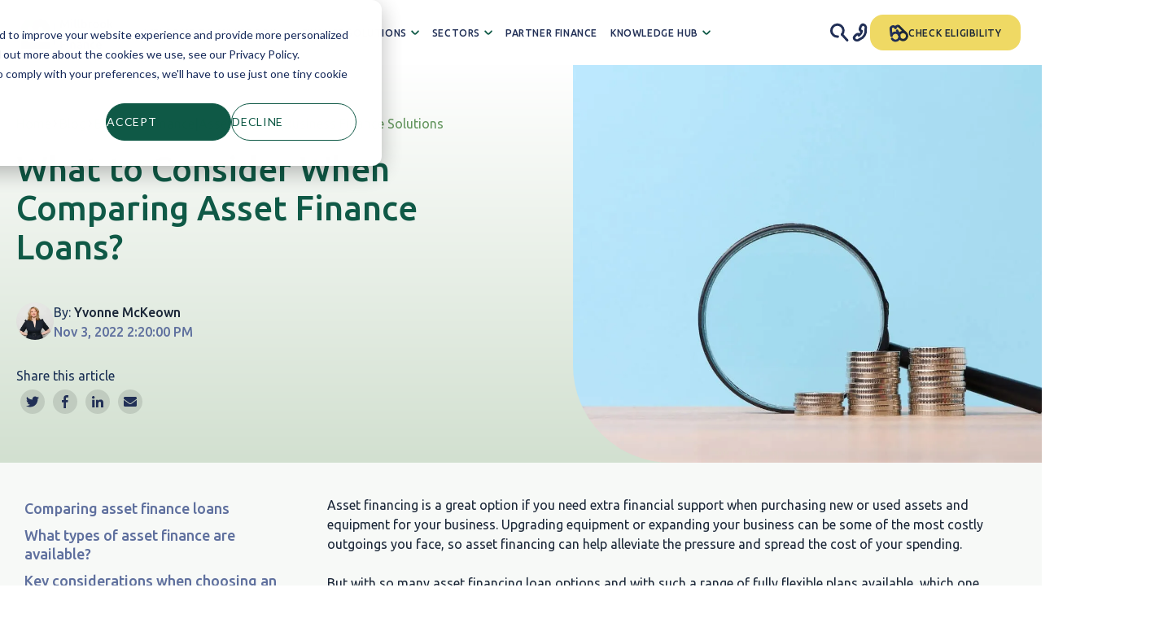

--- FILE ---
content_type: text/html; charset=UTF-8
request_url: https://www.millbrookbusinessfinance.com/business-finance-news-industry-insights/what-to-consider-when-comparing-asset-finance-loans
body_size: 17517
content:
<!doctype html><html lang="en"><head>
    <meta charset="utf-8">
    <title>Key Factors Comparing Asset Finance Loans? | Millbrook Blog</title>
    
      <link rel="shortcut icon" href="https://www.millbrookbusinessfinance.com/hubfs/favicon.png">
    
    <meta name="description" content="Are you looking for an asset finance loan for your business? Well, in this blog, we highlight key considerations when seeking asset finance solutions. ">
    
    
      
    
    
    
    <meta name="viewport" content="width=device-width, initial-scale=1">

    
    <meta property="og:description" content="Are you looking for an asset finance loan for your business? Well, in this blog, we highlight key considerations when seeking asset finance solutions. ">
    <meta property="og:title" content="Key Factors Comparing Asset Finance Loans? | Millbrook Blog">
    <meta name="twitter:description" content="Are you looking for an asset finance loan for your business? Well, in this blog, we highlight key considerations when seeking asset finance solutions. ">
    <meta name="twitter:title" content="Key Factors Comparing Asset Finance Loans? | Millbrook Blog">

    

    

    <style>
a.cta_button{-moz-box-sizing:content-box !important;-webkit-box-sizing:content-box !important;box-sizing:content-box !important;vertical-align:middle}.hs-breadcrumb-menu{list-style-type:none;margin:0px 0px 0px 0px;padding:0px 0px 0px 0px}.hs-breadcrumb-menu-item{float:left;padding:10px 0px 10px 10px}.hs-breadcrumb-menu-divider:before{content:'›';padding-left:10px}.hs-featured-image-link{border:0}.hs-featured-image{float:right;margin:0 0 20px 20px;max-width:50%}@media (max-width: 568px){.hs-featured-image{float:none;margin:0;width:100%;max-width:100%}}.hs-screen-reader-text{clip:rect(1px, 1px, 1px, 1px);height:1px;overflow:hidden;position:absolute !important;width:1px}
</style>

<link rel="stylesheet" href="https://www.millbrookbusinessfinance.com/hubfs/hub_generated/template_assets/1/125262643301/1765382709440/template_main.min.css">
<link rel="stylesheet" href="https://www.millbrookbusinessfinance.com/hubfs/hub_generated/template_assets/1/125262643288/1765382710268/template_blog.min.css">
<link rel="stylesheet" href="https://www.millbrookbusinessfinance.com/hubfs/hub_generated/template_assets/1/125261314928/1765382710407/template_theme-overrides.min.css">
<link rel="stylesheet" href="https://www.millbrookbusinessfinance.com/hubfs/hub_generated/module_assets/1/125433768964/1741939322220/module_IFT_Header_SF.min.css">
<link rel="stylesheet" href="https://www.millbrookbusinessfinance.com/hubfs/hub_generated/module_assets/1/128126042274/1741939323649/module_search_input_mb.min.css">

<style>
  #hs_cos_wrapper_module_169105863955510 .hs-search-field__bar>form { border-radius:px; }

#hs_cos_wrapper_module_169105863955510 .hs-search-field__bar>form>label {}

#hs_cos_wrapper_module_169105863955510 .hs-search-field__bar>form>.hs-search-field__input { border-radius:px; }

#hs_cos_wrapper_module_169105863955510 .hs-search-field__button { border-radius:px; }

#hs_cos_wrapper_module_169105863955510 .hs-search-field__button:hover,
#hs_cos_wrapper_module_169105863955510 .hs-search-field__button:focus {}

#hs_cos_wrapper_module_169105863955510 .hs-search-field__button:active {}

#hs_cos_wrapper_module_169105863955510 .hs-search-field--open .hs-search-field__suggestions { border-radius:px; }

#hs_cos_wrapper_module_169105863955510 .hs-search-field--open .hs-search-field__suggestions a {}

#hs_cos_wrapper_module_169105863955510 .hs-search-field--open .hs-search-field__suggestions a:hover {}

</style>

<link rel="stylesheet" href="https://www.millbrookbusinessfinance.com/hubfs/hub_generated/module_assets/1/133806168720/1741939352923/module_blog_post_cta_module.min.css">
<link rel="stylesheet" href="https://www.millbrookbusinessfinance.com/hubfs/hub_generated/module_assets/1/128140632924/1741939324948/module_ift_footer.min.css">
<style>
  @font-face {
    font-family: "Ubuntu";
    font-weight: 500;
    font-style: normal;
    font-display: swap;
    src: url("/_hcms/googlefonts/Ubuntu/500.woff2") format("woff2"), url("/_hcms/googlefonts/Ubuntu/500.woff") format("woff");
  }
  @font-face {
    font-family: "Ubuntu";
    font-weight: 400;
    font-style: normal;
    font-display: swap;
    src: url("/_hcms/googlefonts/Ubuntu/regular.woff2") format("woff2"), url("/_hcms/googlefonts/Ubuntu/regular.woff") format("woff");
  }
  @font-face {
    font-family: "Ubuntu";
    font-weight: 700;
    font-style: normal;
    font-display: swap;
    src: url("/_hcms/googlefonts/Ubuntu/700.woff2") format("woff2"), url("/_hcms/googlefonts/Ubuntu/700.woff") format("woff");
  }
  @font-face {
    font-family: "Nunito Sans";
    font-weight: 800;
    font-style: normal;
    font-display: swap;
    src: url("/_hcms/googlefonts/Nunito_Sans/800.woff2") format("woff2"), url("/_hcms/googlefonts/Nunito_Sans/800.woff") format("woff");
  }
  @font-face {
    font-family: "Nunito Sans";
    font-weight: 400;
    font-style: normal;
    font-display: swap;
    src: url("/_hcms/googlefonts/Nunito_Sans/regular.woff2") format("woff2"), url("/_hcms/googlefonts/Nunito_Sans/regular.woff") format("woff");
  }
  @font-face {
    font-family: "Nunito Sans";
    font-weight: 700;
    font-style: normal;
    font-display: swap;
    src: url("/_hcms/googlefonts/Nunito_Sans/700.woff2") format("woff2"), url("/_hcms/googlefonts/Nunito_Sans/700.woff") format("woff");
  }
</style>

    <script type="application/ld+json">
{
  "mainEntityOfPage" : {
    "@type" : "WebPage",
    "@id" : "https://www.millbrookbusinessfinance.com/business-finance-news-industry-insights/what-to-consider-when-comparing-asset-finance-loans"
  },
  "author" : {
    "name" : "Yvonne McKeown",
    "url" : "https://www.millbrookbusinessfinance.com/business-finance-news-industry-insights/author/yvonne-mckeown",
    "@type" : "Person"
  },
  "headline" : "Key Factors Comparing Asset Finance Loans? | Millbrook Blog",
  "datePublished" : "2022-11-03T14:20:00.000Z",
  "dateModified" : "2024-11-21T12:11:40.831Z",
  "publisher" : {
    "name" : "Millbrook Business Finance Ltd",
    "logo" : {
      "url" : "https://8381902.fs1.hubspotusercontent-na1.net/hubfs/8381902/Millbrook_logo.png",
      "@type" : "ImageObject"
    },
    "@type" : "Organization"
  },
  "@context" : "https://schema.org",
  "@type" : "BlogPosting",
  "image" : [ "https://8381902.fs1.hubspotusercontent-na1.net/hubfs/8381902/Blog%20Imagery/Optimised%20Imagery/asset_finance_loans.webp" ]
}
</script>


<script data-search_input-config="config_module_169105863955510" type="application/json">
{
  "autosuggest_results_message": "Results for “[[search_term]]”",
  "autosuggest_no_results_message": "There are no autosuggest results for “[[search_term]]”",
  "sr_empty_search_field_message": "There are no suggestions because the search field is empty.",
  "sr_autosuggest_results_message": "There are currently [[number_of_results]] auto-suggested results for [[search_term]]. Navigate to the results list by pressing the down arrow key, or press return to search for all results.",
  "sr_search_field_aria_label": "This is a search field with an auto-suggest feature attached.",
  "sr_search_button_aria_label": "Search"
}
</script>



    
<!--  Added by GoogleTagManager integration -->
<script>
var _hsp = window._hsp = window._hsp || [];
window.dataLayer = window.dataLayer || [];
function gtag(){dataLayer.push(arguments);}

var useGoogleConsentModeV2 = true;
var waitForUpdateMillis = 1000;



var hsLoadGtm = function loadGtm() {
    if(window._hsGtmLoadOnce) {
      return;
    }

    if (useGoogleConsentModeV2) {

      gtag('set','developer_id.dZTQ1Zm',true);

      gtag('consent', 'default', {
      'ad_storage': 'denied',
      'analytics_storage': 'denied',
      'ad_user_data': 'denied',
      'ad_personalization': 'denied',
      'wait_for_update': waitForUpdateMillis
      });

      _hsp.push(['useGoogleConsentModeV2'])
    }

    (function(w,d,s,l,i){w[l]=w[l]||[];w[l].push({'gtm.start':
    new Date().getTime(),event:'gtm.js'});var f=d.getElementsByTagName(s)[0],
    j=d.createElement(s),dl=l!='dataLayer'?'&l='+l:'';j.async=true;j.src=
    'https://www.googletagmanager.com/gtm.js?id='+i+dl;f.parentNode.insertBefore(j,f);
    })(window,document,'script','dataLayer','GTM-WDFLXXL');

    window._hsGtmLoadOnce = true;
};

_hsp.push(['addPrivacyConsentListener', function(consent){
  if(consent.allowed || (consent.categories && consent.categories.analytics)){
    hsLoadGtm();
  }
}]);

</script>

<!-- /Added by GoogleTagManager integration -->



<meta property="og:image" content="https://www.millbrookbusinessfinance.com/hubfs/Blog%20Imagery/Optimised%20Imagery/asset_finance_loans.webp">
<meta property="og:image:width" content="1500">
<meta property="og:image:height" content="864">
<meta property="og:image:alt" content="Magnifying glass and coins growing | What to Consider When Comparing Asset Finance Loans? - Millbrook Blog">
<meta name="twitter:image" content="https://www.millbrookbusinessfinance.com/hubfs/Blog%20Imagery/Optimised%20Imagery/asset_finance_loans.webp">
<meta name="twitter:image:alt" content="Magnifying glass and coins growing | What to Consider When Comparing Asset Finance Loans? - Millbrook Blog">

<meta property="og:url" content="https://www.millbrookbusinessfinance.com/business-finance-news-industry-insights/what-to-consider-when-comparing-asset-finance-loans">
<meta name="twitter:card" content="summary_large_image">

<link rel="canonical" href="https://www.millbrookbusinessfinance.com/business-finance-news-industry-insights/what-to-consider-when-comparing-asset-finance-loans">

<meta property="og:type" content="article">
<link rel="alternate" type="application/rss+xml" href="https://www.millbrookbusinessfinance.com/business-finance-news-industry-insights/rss.xml">
<meta name="twitter:domain" content="www.millbrookbusinessfinance.com">
<script src="//platform.linkedin.com/in.js" type="text/javascript">
    lang: en_US
</script>

<meta http-equiv="content-language" content="en">






    
      

      

    
  <meta name="generator" content="HubSpot"></head>
  <body>
<!--  Added by GoogleTagManager integration -->
<noscript><iframe src="https://www.googletagmanager.com/ns.html?id=GTM-WDFLXXL" height="0" width="0" style="display:none;visibility:hidden"></iframe></noscript>

<!-- /Added by GoogleTagManager integration -->

    <div class="body-wrapper   hs-content-id-90399090087 hs-blog-post hs-blog-id-133737418784">
      
        <div data-global-resource-path="ift_millbrook_2023/templates/partials/header.html"><header class="header">
  <div id="hs_cos_wrapper_module_16897705176936" class="hs_cos_wrapper hs_cos_wrapper_widget hs_cos_wrapper_type_module" style="" data-hs-cos-general-type="widget" data-hs-cos-type="module">



<div class="header__bar">
      <div class="logo">
        <a href="https://www.millbrookbusinessfinance.com">
         
	       
	        
	        
          	<img src="https://www.millbrookbusinessfinance.com/hs-fs/hubfs/Millbrook-Business-Finance.png?width=300&amp;height=99&amp;name=Millbrook-Business-Finance.png" alt="Millbrook-Business-Finance" loading="eager" width="300" height="99" srcset="https://www.millbrookbusinessfinance.com/hs-fs/hubfs/Millbrook-Business-Finance.png?width=150&amp;height=50&amp;name=Millbrook-Business-Finance.png 150w, https://www.millbrookbusinessfinance.com/hs-fs/hubfs/Millbrook-Business-Finance.png?width=300&amp;height=99&amp;name=Millbrook-Business-Finance.png 300w, https://www.millbrookbusinessfinance.com/hs-fs/hubfs/Millbrook-Business-Finance.png?width=450&amp;height=149&amp;name=Millbrook-Business-Finance.png 450w, https://www.millbrookbusinessfinance.com/hs-fs/hubfs/Millbrook-Business-Finance.png?width=600&amp;height=198&amp;name=Millbrook-Business-Finance.png 600w, https://www.millbrookbusinessfinance.com/hs-fs/hubfs/Millbrook-Business-Finance.png?width=750&amp;height=248&amp;name=Millbrook-Business-Finance.png 750w, https://www.millbrookbusinessfinance.com/hs-fs/hubfs/Millbrook-Business-Finance.png?width=900&amp;height=297&amp;name=Millbrook-Business-Finance.png 900w" sizes="(max-width: 300px) 100vw, 300px">
          
        </a>
      </div>
      <nav class="nav__primary">
        <div class="nav__primary__links">
          <ul id="menuElem">
            
              <li class="has-children">
                
                <a href="https://www.millbrookbusinessfinance.com/welcome" class="mainmenu">
                  <span class="item">Welcome to Millbrook</span>
                
                  
	                
	                
		              
	                
	                
	                  <img class="mobile-arrow" src="https://www.millbrookbusinessfinance.com/hubfs/_website/dropdown-menu.svg" alt="dropdown-menu" loading="lazy" width="17" height="10" style="max-width: 100%; height: auto;">
                   
                
                </a>
                
                
                
                <div class="pane">    
                  <div class="pane-section">  
                    
                    <div class="left-description">
                      <div class="content-block">
                        	
		                      
                      		
                    			
                      		
                     		  
              		          <img class="left-image" src="https://www.millbrookbusinessfinance.com/hs-fs/hubfs/welcome-header.webp?width=495&amp;height=533&amp;name=welcome-header.webp" alt="welcome-header" loading="lazy" width="495" height="533" style="max-width: 100%; height: auto;" srcset="https://www.millbrookbusinessfinance.com/hs-fs/hubfs/welcome-header.webp?width=248&amp;height=267&amp;name=welcome-header.webp 248w, https://www.millbrookbusinessfinance.com/hs-fs/hubfs/welcome-header.webp?width=495&amp;height=533&amp;name=welcome-header.webp 495w, https://www.millbrookbusinessfinance.com/hs-fs/hubfs/welcome-header.webp?width=743&amp;height=800&amp;name=welcome-header.webp 743w, https://www.millbrookbusinessfinance.com/hs-fs/hubfs/welcome-header.webp?width=990&amp;height=1066&amp;name=welcome-header.webp 990w, https://www.millbrookbusinessfinance.com/hs-fs/hubfs/welcome-header.webp?width=1238&amp;height=1333&amp;name=welcome-header.webp 1238w, https://www.millbrookbusinessfinance.com/hs-fs/hubfs/welcome-header.webp?width=1485&amp;height=1599&amp;name=welcome-header.webp 1485w" sizes="(max-width: 495px) 100vw, 495px">
                      	  
                      </div>
                    </div>
                    
                    
                  
                   <div class="inner-cols">
                    <div class="cols">                       
                        <div class="has-children">
                          <div class="col-header">
                            <p class="col-description">Welcome to Millbrook</p>
                            <a class="btn link blue" href="https://www.millbrookbusinessfinance.com/welcome">Browse all</a>  
                          </div>
                          
                          <div class="submenu-col">
                            
                              <div class="pane-children">
                              <a href="https://www.millbrookbusinessfinance.com/meet-the-team"> 
                                <span class="submenu-title">
                                  <img class="submenu-icon" src="https://www.millbrookbusinessfinance.com/hubfs/_website/submenu-graph.svg" alt="submenu-graph" loading="lazy" width="495" height="533" style="max-width: 100%; height: auto;"> 
                                  <span class="sub-title">Meet the Team</span> 
                                </span>
                                <p class="description">Get to know the experts behind Millbrook Business Finance.</p>
                              </a>			
                              </div>
                          
                              <div class="pane-children">
                              <a href="https://www.millbrookbusinessfinance.com/about-us"> 
                                <span class="submenu-title">
                                  <img class="submenu-icon" src="https://www.millbrookbusinessfinance.com/hubfs/_website/submenu-graph.svg" alt="submenu-graph" loading="lazy" width="495" height="533" style="max-width: 100%; height: auto;"> 
                                  <span class="sub-title">About Us</span> 
                                </span>
                                <p class="description">Learn about Millbrook and what makes us a leading finance partner.</p>
                              </a>			
                              </div>
                          
                              <div class="pane-children">
                              <a href="https://www.millbrookbusinessfinance.com/contact"> 
                                <span class="submenu-title">
                                  <img class="submenu-icon" src="https://www.millbrookbusinessfinance.com/hubfs/_website/submenu-graph.svg" alt="submenu-graph" loading="lazy" width="495" height="533" style="max-width: 100%; height: auto;"> 
                                  <span class="sub-title">Contact Us</span> 
                                </span>
                                <p class="description">Get in touch with us for all your finance-related queries.</p>
                              </a>			
                              </div>
                          
                              <div class="pane-children">
                              <a href="/faqs"> 
                                <span class="submenu-title">
                                  <img class="submenu-icon" src="https://www.millbrookbusinessfinance.com/hubfs/_website/submenu-graph.svg" alt="submenu-graph" loading="lazy" width="495" height="533" style="max-width: 100%; height: auto;"> 
                                  <span class="sub-title">FAQs</span> 
                                </span>
                                <p class="description">Got a question? Browse our comprehensive FAQs.</p>
                              </a>			
                              </div>
                          
                              <div class="pane-children">
                              <a href="https://www.millbrookbusinessfinance.com/careers"> 
                                <span class="submenu-title">
                                  <img class="submenu-icon" src="https://www.millbrookbusinessfinance.com/hubfs/_website/submenu-graph.svg" alt="Careers with Millbrook" loading="lazy" width="495" height="533" style="max-width: 100%; height: auto;"> 
                                  <span class="sub-title">Join Our Team</span> 
                                </span>
                                <p class="description">Unlock your career potential with Millbrook.</p>
                              </a>			
                              </div>
                          
                          </div>
                        </div>

                     </div> 
                    </div>
                    


                
                  <div class="nav-tile">
                    <div class="top-image">
                        
                          <img src="https://www.millbrookbusinessfinance.com/hubfs/IMG-20230715-WA0000-1.jpg" alt="IMG-20230715-WA0000-1" loading="lazy" width="100%" height="100%">
                        
                      </div>
                      <p class="overline">AWARDS</p>
                      <p class="image-title">Millbrook Wins Prestigious Workplace Culture Award</p>
                      <a class="btn link green" href="https://www.millbrookbusinessfinance.com/business-finance-news-industry-insights/millbrook-win-prestigious-workplace-culture-award">Read more</a>
                  </div>
        		    
                </div>
              </div>
                
            </li>
            
              <li class="has-children">
                
                <a href="https://www.millbrookbusinessfinance.com/finance-solutions" class="mainmenu">
                  <span class="item">Finance solutions</span>
                
                  
	                
	                
		              
	                
	                
	                  <img class="mobile-arrow" src="https://www.millbrookbusinessfinance.com/hubfs/_website/dropdown-menu.svg" alt="dropdown-menu" loading="lazy" width="17" height="10" style="max-width: 100%; height: auto;">
                   
                
                </a>
                
                
                
                <div class="pane">    
                  <div class="pane-section">  
                    
                    <div class="left-description">
                      <div class="content-block">
                        	
		                      
                      		
                    			
                      		
                     		  
              		          <img class="left-image" src="https://www.millbrookbusinessfinance.com/hs-fs/hubfs/finance-sol-header.webp?width=495&amp;height=533&amp;name=finance-sol-header.webp" alt="finance-sol-header" loading="lazy" width="495" height="533" style="max-width: 100%; height: auto;" srcset="https://www.millbrookbusinessfinance.com/hs-fs/hubfs/finance-sol-header.webp?width=248&amp;height=267&amp;name=finance-sol-header.webp 248w, https://www.millbrookbusinessfinance.com/hs-fs/hubfs/finance-sol-header.webp?width=495&amp;height=533&amp;name=finance-sol-header.webp 495w, https://www.millbrookbusinessfinance.com/hs-fs/hubfs/finance-sol-header.webp?width=743&amp;height=800&amp;name=finance-sol-header.webp 743w, https://www.millbrookbusinessfinance.com/hs-fs/hubfs/finance-sol-header.webp?width=990&amp;height=1066&amp;name=finance-sol-header.webp 990w, https://www.millbrookbusinessfinance.com/hs-fs/hubfs/finance-sol-header.webp?width=1238&amp;height=1333&amp;name=finance-sol-header.webp 1238w, https://www.millbrookbusinessfinance.com/hs-fs/hubfs/finance-sol-header.webp?width=1485&amp;height=1599&amp;name=finance-sol-header.webp 1485w" sizes="(max-width: 495px) 100vw, 495px">
                      	  
                      </div>
                    </div>
                    
                    
                  
                   <div class="inner-cols">
                    <div class="cols">                       
                        <div class="has-children">
                          <div class="col-header">
                            <p class="col-description">Finance solutions</p>
                            <a class="btn link blue" href="https://www.millbrookbusinessfinance.com/finance-solutions">Browse all</a>  
                          </div>
                          
                          <div class="submenu-col">
                            
                              <div class="pane-children">
                              <a href="https://www.millbrookbusinessfinance.com/finance-solutions/business-loans"> 
                                <span class="submenu-title">
                                  <img class="submenu-icon" src="https://www.millbrookbusinessfinance.com/hubfs/_website/submenu-graph.svg" alt="submenu-graph" loading="lazy" width="495" height="533" style="max-width: 100%; height: auto;"> 
                                  <span class="sub-title">Business Loans</span> 
                                </span>
                                <p class="description">Quick secured and unsecured Business Loan solutions.</p>
                              </a>			
                              </div>
                          
                              <div class="pane-children">
                              <a href="https://www.millbrookbusinessfinance.com/finance-solutions/refinance"> 
                                <span class="submenu-title">
                                  <img class="submenu-icon" src="https://www.millbrookbusinessfinance.com/hubfs/_website/submenu-graph.svg" alt="submenu-graph" loading="lazy" width="495" height="533" style="max-width: 100%; height: auto;"> 
                                  <span class="sub-title">Refinance</span> 
                                </span>
                                <p class="description">Refinance solutions to unlock equity in owned assets.</p>
                              </a>			
                              </div>
                          
                              <div class="pane-children">
                              <a href="https://www.millbrookbusinessfinance.com/finance-solutions/growth-guarantee-scheme"> 
                                <span class="submenu-title">
                                  <img class="submenu-icon" src="https://www.millbrookbusinessfinance.com/hubfs/_website/submenu-graph.svg" alt="submenu-graph" loading="lazy" width="495" height="533" style="max-width: 100%; height: auto;"> 
                                  <span class="sub-title">Growth Guarantee Scheme</span> 
                                </span>
                                <p class="description">Growth Guarantee Scheme empowers businesses to grow.</p>
                              </a>			
                              </div>
                          
                              <div class="pane-children">
                              <a href="https://www.millbrookbusinessfinance.com/finance-solutions/merchant-cash-advance"> 
                                <span class="submenu-title">
                                  <img class="submenu-icon" src="https://www.millbrookbusinessfinance.com/hubfs/_website/submenu-graph.svg" alt="submenu-graph" loading="lazy" width="495" height="533" style="max-width: 100%; height: auto;"> 
                                  <span class="sub-title">Merchant Cash Advance</span> 
                                </span>
                                <p class="description">Keep your working capital stable with a Merchant Cash Advance.</p>
                              </a>			
                              </div>
                          
                              <div class="pane-children">
                              <a href="https://www.millbrookbusinessfinance.com/finance-solutions/business-asset-equipment-finance"> 
                                <span class="submenu-title">
                                  <img class="submenu-icon" src="https://www.millbrookbusinessfinance.com/hubfs/_website/submenu-graph.svg" alt="submenu-graph" loading="lazy" width="495" height="533" style="max-width: 100%; height: auto;"> 
                                  <span class="sub-title">Asset &amp; Equipment Finance</span> 
                                </span>
                                <p class="description">Finance your business' much-needed assets and equipment.</p>
                              </a>			
                              </div>
                          
                              <div class="pane-children">
                              <a href="https://www.millbrookbusinessfinance.com/finance-solutions/commercial-property-finance"> 
                                <span class="submenu-title">
                                  <img class="submenu-icon" src="https://www.millbrookbusinessfinance.com/hubfs/_website/submenu-graph.svg" alt="submenu-graph" loading="lazy" width="495" height="533" style="max-width: 100%; height: auto;"> 
                                  <span class="sub-title">Commercial Property Finance</span> 
                                </span>
                                <p class="description">Flexible Commercial Property Finance to help your business expand.</p>
                              </a>			
                              </div>
                          
                              <div class="pane-children">
                              <a href="https://www.millbrookbusinessfinance.com/corporate-property-finance"> 
                                <span class="submenu-title">
                                  <img class="submenu-icon" src="https://www.millbrookbusinessfinance.com/hubfs/_website/submenu-graph.svg" alt="submenu-graph" loading="lazy" width="495" height="533" style="max-width: 100%; height: auto;"> 
                                  <span class="sub-title">Corporate Property Finance</span> 
                                </span>
                                <p class="description">Tailored funding for large-scale property investments and developments.</p>
                              </a>			
                              </div>
                          
                              <div class="pane-children">
                              <a href="https://www.millbrookbusinessfinance.com/finance-solutions/commercial-vehicle-finance"> 
                                <span class="submenu-title">
                                  <img class="submenu-icon" src="https://www.millbrookbusinessfinance.com/hubfs/_website/submenu-graph.svg" alt="submenu-graph" loading="lazy" width="495" height="533" style="max-width: 100%; height: auto;"> 
                                  <span class="sub-title">Commercial Vehicle Finance</span> 
                                </span>
                                <p class="description">Commercial Vehicle Finance to keep your business moving.</p>
                              </a>			
                              </div>
                          
                              <div class="pane-children">
                              <a href="https://www.millbrookbusinessfinance.com/finance-solutions/invoice-finance"> 
                                <span class="submenu-title">
                                  <img class="submenu-icon" src="https://www.millbrookbusinessfinance.com/hubfs/_website/submenu-graph.svg" alt="submenu-graph" loading="lazy" width="495" height="533" style="max-width: 100%; height: auto;"> 
                                  <span class="sub-title">Invoice Finance</span> 
                                </span>
                                <p class="description">Invoice Finance solutions to maintain a healthy cash flow.</p>
                              </a>			
                              </div>
                          
                          </div>
                        </div>

                     </div> 
                    </div>
                    


                
                  <div class="nav-tile">
                    <div class="top-image">
                        
                          <img src="https://www.millbrookbusinessfinance.com/hubfs/Everything%20You%20Need%20to%20Know%20About%20Business%20Finance%20-%20Millbrook.jpg" alt="Everything You Need to Know About Business Finance - Millbrook" loading="lazy" width="100%" height="100%">
                        
                      </div>
                      <p class="overline">Solutions Guide</p>
                      <p class="image-title">Everything You Need to Know About Business Finance</p>
                      <a class="btn link green" href="https://www.millbrookbusinessfinance.com/complete-business-finance-guide">Read more</a>
                  </div>
        		    
                </div>
              </div>
                
            </li>
            
              <li class="has-children">
                
                <a href="https://www.millbrookbusinessfinance.com/sectors/" class="mainmenu">
                  <span class="item">Sectors</span>
                
                  
	                
	                
		              
	                
	                
	                  <img class="mobile-arrow" src="https://www.millbrookbusinessfinance.com/hubfs/_website/dropdown-menu.svg" alt="dropdown-menu" loading="lazy" width="17" height="10" style="max-width: 100%; height: auto;">
                   
                
                </a>
                
                
                
                <div class="pane">    
                  <div class="pane-section">  
                    
                    
                   <div class="inner-cols sectors">
                    <div class="cols">                       
                        <div class="has-children">
                          <div class="col-header">
                            <p class="col-description">Sectors</p>
                            <a class="btn link blue" href="https://www.millbrookbusinessfinance.com/sectors/">Browse all</a>  
                          </div>
                          
                          <div class="submenu-col">
                            
                              <div class="pane-children">
                              <a href="https://www.millbrookbusinessfinance.com/sectors/agricultural-finance-solutions"> 
                                <span class="submenu-title">
                                  
			                            
			                            
				                          
			                            
			                            
			                            <img class="submenu-icon" src="https://www.millbrookbusinessfinance.com/hubfs/_website/Sectors/agriculture.svg" alt="agriculture" loading="lazy" width="18" height="19" style="max-width: 100%; height: auto;">
		                              
                                  <span class="sub-title">Agriculture</span> 
                                </span>
                                <p class="description">Enhance farming machinery and tools or upgrade property.</p>
                              </a>			
                              </div>
                          
                              <div class="pane-children">
                              <a href="https://www.millbrookbusinessfinance.com/sectors/amusement-gaming-entertainment-finance-solutions"> 
                                <span class="submenu-title">
                                  
			                            
			                            
				                          
			                            
			                            
			                            <img class="submenu-icon" src="https://www.millbrookbusinessfinance.com/hubfs/_website/Sectors/amusements.svg" alt="amusements" loading="lazy" width="18" height="19" style="max-width: 100%; height: auto;">
		                              
                                  <span class="sub-title">Amusements &amp; Gaming</span> 
                                </span>
                                <p class="description">Finance solutions to keep your arcades engaging.</p>
                              </a>			
                              </div>
                          
                              <div class="pane-children">
                              <a href="https://www.millbrookbusinessfinance.com/sectors/beauty-finance-solutions"> 
                                <span class="submenu-title">
                                  
			                            
			                            
				                          
			                            
			                            
			                            <img class="submenu-icon" src="https://www.millbrookbusinessfinance.com/hubfs/_website/Sectors/beauty.svg" alt="beauty" loading="lazy" width="18" height="19" style="max-width: 100%; height: auto;">
		                              
                                  <span class="sub-title">Beauty &amp; Wellbeing</span> 
                                </span>
                                <p class="description">Loans and equipment finance to boost your beauty business.</p>
                              </a>			
                              </div>
                          
                              <div class="pane-children">
                              <a href="https://www.millbrookbusinessfinance.com/sectors/brewery-distillery-microbrewery-finance-solutions"> 
                                <span class="submenu-title">
                                  
			                            
			                            
				                          
			                            
			                            
			                            <img class="submenu-icon" src="https://www.millbrookbusinessfinance.com/hubfs/_website/Sectors/brewing.svg" alt="brewing" loading="lazy" width="18" height="19" style="max-width: 100%; height: auto;">
		                              
                                  <span class="sub-title">Brewing &amp; Distilling</span> 
                                </span>
                                <p class="description">Fund brewery or distillery equipment to expand operations.</p>
                              </a>			
                              </div>
                          
                              <div class="pane-children">
                              <a href="https://www.millbrookbusinessfinance.com/sectors/construction-financing-solutions"> 
                                <span class="submenu-title">
                                  
			                            
			                            
				                          
			                            
			                            
			                            <img class="submenu-icon" src="https://www.millbrookbusinessfinance.com/hubfs/_website/Sectors/construction.svg" alt="construction" loading="lazy" width="18" height="19" style="max-width: 100%; height: auto;">
		                              
                                  <span class="sub-title">Construction</span> 
                                </span>
                                <p class="description">Attain the machinery and vehicles you need for key projects.</p>
                              </a>			
                              </div>
                          
                              <div class="pane-children">
                              <a href="https://www.millbrookbusinessfinance.com/sectors/renewable-energy-finance-solutions"> 
                                <span class="submenu-title">
                                  
			                            
			                            
				                          
			                            
			                            
			                            <img class="submenu-icon" src="https://www.millbrookbusinessfinance.com/hubfs/_website/Sectors/energy.svg" alt="energy" loading="lazy" width="18" height="19" style="max-width: 100%; height: auto;">
		                              
                                  <span class="sub-title">Energy &amp; Renewables</span> 
                                </span>
                                <p class="description">Increase investment in energy resources and innovation.</p>
                              </a>			
                              </div>
                          
                              <div class="pane-children">
                              <a href="https://www.millbrookbusinessfinance.com/sectors/franchise-finance-solutions"> 
                                <span class="submenu-title">
                                  
			                            
			                            
				                          
			                            
			                            
			                            <img class="submenu-icon" src="https://www.millbrookbusinessfinance.com/hubfs/_website/Sectors/franchising.svg" alt="franchising" loading="lazy" width="18" height="19" style="max-width: 100%; height: auto;">
		                              
                                  <span class="sub-title">Franchising</span> 
                                </span>
                                <p class="description">Flexible funding for your buy-in, fit-out and staffing needs.</p>
                              </a>			
                              </div>
                          
                              <div class="pane-children">
                              <a href="https://www.millbrookbusinessfinance.com/sectors/garage-finance-solutions"> 
                                <span class="submenu-title">
                                  
			                            
			                            
				                          
			                            
			                            
			                            <img class="submenu-icon" src="https://www.millbrookbusinessfinance.com/hubfs/_website/Sectors/garage.svg" alt="garage" loading="lazy" width="18" height="19" style="max-width: 100%; height: auto;">
		                              
                                  <span class="sub-title">Garage &amp; Car Sales</span> 
                                </span>
                                <p class="description">Business loans and leasing solutions to stay competitive.</p>
                              </a>			
                              </div>
                          
                              <div class="pane-children">
                              <a href="https://www.millbrookbusinessfinance.com/sectors/business-loans-for-gyms"> 
                                <span class="submenu-title">
                                  
			                            
			                            
				                          
			                            
			                            
			                            <img class="submenu-icon" src="https://www.millbrookbusinessfinance.com/hubfs/_website/Sectors/gym.svg" alt="gym" loading="lazy" width="18" height="19" style="max-width: 100%; height: auto;">
		                              
                                  <span class="sub-title">Gyms &amp; Fitness</span> 
                                </span>
                                <p class="description">Kit your gyms out with modern equipment and top instructors. </p>
                              </a>			
                              </div>
                          
                              <div class="pane-children">
                              <a href="https://www.millbrookbusinessfinance.com/sectors/healthcare-finance-solutions"> 
                                <span class="submenu-title">
                                  
			                            
			                            
				                          
			                            
			                            
			                            <img class="submenu-icon" src="https://www.millbrookbusinessfinance.com/hubfs/_website/Sectors/healthcare.svg" alt="healthcare" loading="lazy" width="18" height="19" style="max-width: 100%; height: auto;">
		                              
                                  <span class="sub-title">Healthcare</span> 
                                </span>
                                <p class="description">Equipment finance and loans to improve patient care.</p>
                              </a>			
                              </div>
                          
                              <div class="pane-children">
                              <a href="https://www.millbrookbusinessfinance.com/sectors/hospitality-leisure-glamping-finance-solutions"> 
                                <span class="submenu-title">
                                  
			                            
			                            
				                          
			                            
			                            
			                            <img class="submenu-icon" src="https://www.millbrookbusinessfinance.com/hubfs/_website/Sectors/leisure.svg" alt="leisure" loading="lazy" width="18" height="19" style="max-width: 100%; height: auto;">
		                              
                                  <span class="sub-title">Leisure &amp; Hospitality</span> 
                                </span>
                                <p class="description">Ease seasonal cash flow issues and fund expansion plans.</p>
                              </a>			
                              </div>
                          
                              <div class="pane-children">
                              <a href="https://www.millbrookbusinessfinance.com/sectors/manufacturing-finance-solutions"> 
                                <span class="submenu-title">
                                  
			                            
			                            
				                          
			                            
			                            
			                            <img class="submenu-icon" src="https://www.millbrookbusinessfinance.com/hubfs/_website/Sectors/manufacturing.svg" alt="manufacturing" loading="lazy" width="18" height="19" style="max-width: 100%; height: auto;">
		                              
                                  <span class="sub-title">Manufacturing &amp; Engineering</span> 
                                </span>
                                <p class="description">Obtain the right equipment and develop your supply chain.</p>
                              </a>			
                              </div>
                          
                              <div class="pane-children">
                              <a href="https://www.millbrookbusinessfinance.com/sectors/vehicle-and-plant-hire-finance"> 
                                <span class="submenu-title">
                                  
			                            
			                            
				                          
			                            
			                            
			                            <img class="submenu-icon" src="https://www.millbrookbusinessfinance.com/hubfs/_website/Sectors/plant-vehicle.svg" alt="plant-vehicle" loading="lazy" width="18" height="19" style="max-width: 100%; height: auto;">
		                              
                                  <span class="sub-title">Plant &amp; Vehicle Hire</span> 
                                </span>
                                <p class="description">Ensure you can offer the best equipment and experience.</p>
                              </a>			
                              </div>
                          
                              <div class="pane-children">
                              <a href="https://www.millbrookbusinessfinance.com/sectors/packaging-machinery-and-printing-equipment-financing"> 
                                <span class="submenu-title">
                                  
			                            
			                            
				                          
			                            
			                            
			                            <img class="submenu-icon" src="https://www.millbrookbusinessfinance.com/hubfs/_website/Sectors/printing.svg" alt="printing" loading="lazy" width="18" height="19" style="max-width: 100%; height: auto;">
		                              
                                  <span class="sub-title">Printing &amp; Packaging</span> 
                                </span>
                                <p class="description">Increase efficiency by investing in innovative solutions.</p>
                              </a>			
                              </div>
                          
                              <div class="pane-children">
                              <a href="https://www.millbrookbusinessfinance.com/sectors/professional-services-and-accountancy-business-financing"> 
                                <span class="submenu-title">
                                  
			                            
			                            
				                          
			                            
			                            
			                            <img class="submenu-icon" src="https://www.millbrookbusinessfinance.com/hubfs/_website/Sectors/prof-services.svg" alt="prof-services" loading="lazy" width="18" height="19" style="max-width: 100%; height: auto;">
		                              
                                  <span class="sub-title">Professional Services</span> 
                                </span>
                                <p class="description">Financing options to fund office, asset and staffing needs.</p>
                              </a>			
                              </div>
                          
                              <div class="pane-children">
                              <a href="https://www.millbrookbusinessfinance.com/sectors/waste-management-vehicle-and-recycling-equipment-finance"> 
                                <span class="submenu-title">
                                  
			                            
			                            
				                          
			                            
			                            
			                            <img class="submenu-icon" src="https://www.millbrookbusinessfinance.com/hubfs/_website/Sectors/recycling.svg" alt="recycling" loading="lazy" width="18" height="19" style="max-width: 100%; height: auto;">
		                              
                                  <span class="sub-title">Recycling &amp; Waste Management</span> 
                                </span>
                                <p class="description">Upgrade plant facilities and invest in greener solutions.</p>
                              </a>			
                              </div>
                          
                              <div class="pane-children">
                              <a href="https://www.millbrookbusinessfinance.com/sectors/retail-finance-solutions"> 
                                <span class="submenu-title">
                                  
			                            
			                            
				                          
			                            
			                            
			                            <img class="submenu-icon" src="https://www.millbrookbusinessfinance.com/hubfs/_website/Sectors/retail.svg" alt="retail" loading="lazy" width="18" height="19" style="max-width: 100%; height: auto;">
		                              
                                  <span class="sub-title">Retail</span> 
                                </span>
                                <p class="description">Asset finance and cash advances for in-store and online needs.</p>
                              </a>			
                              </div>
                          
                              <div class="pane-children">
                              <a href="https://www.millbrookbusinessfinance.com/sectors/technology-finance-solutions"> 
                                <span class="submenu-title">
                                  
			                            
			                            
				                          
			                            
			                            
			                            <img class="submenu-icon" src="https://www.millbrookbusinessfinance.com/hubfs/_website/Sectors/technology.svg" alt="technology" loading="lazy" width="18" height="19" style="max-width: 100%; height: auto;">
		                              
                                  <span class="sub-title">Technology &amp; Media</span> 
                                </span>
                                <p class="description">Hardware and software upgrades to power hybrid working.</p>
                              </a>			
                              </div>
                          
                              <div class="pane-children">
                              <a href="https://www.millbrookbusinessfinance.com/sectors/logistics-transport-finance-solutions"> 
                                <span class="submenu-title">
                                  
			                            
			                            
				                          
			                            
			                            
			                            <img class="submenu-icon" src="https://www.millbrookbusinessfinance.com/hubfs/_website/Sectors/transport.svg" alt="transport" loading="lazy" width="18" height="19" style="max-width: 100%; height: auto;">
		                              
                                  <span class="sub-title">Transport &amp; Logistics</span> 
                                </span>
                                <p class="description">Overcome supply chain issues and meet vehicle requirements.</p>
                              </a>			
                              </div>
                          
                              <div class="pane-children">
                              <a href="https://www.millbrookbusinessfinance.com/sectors/wholesale-business-finance-solutions"> 
                                <span class="submenu-title">
                                  
			                            
			                            
				                          
			                            
			                            
			                            <img class="submenu-icon" src="https://www.millbrookbusinessfinance.com/hubfs/_website/Sectors/wholesale.svg" alt="wholesale" loading="lazy" width="18" height="19" style="max-width: 100%; height: auto;">
		                              
                                  <span class="sub-title">Wholesale</span> 
                                </span>
                                <p class="description">Bolster your warehouses and maintain a healthy inventory.</p>
                              </a>			
                              </div>
                          
                          </div>
                        </div>

                     </div> 
                    </div>
                    
                  


                
                </div>
              </div>
                
            </li>
            
              <li class="menu-link">
                
                <a href="https://www.millbrookbusinessfinance.com/partner-vendor-finance-solutions" class="mainmenu">
                  <span class="item">Partner finance</span>
                
                </a>
                
                
                
            </li>
            
              <li class="has-children">
                
                <a href="https://www.millbrookbusinessfinance.com/knowledge-hub" class="mainmenu">
                  <span class="item">Knowledge hub</span>
                
                  
	                
	                
		              
	                
	                
	                  <img class="mobile-arrow" src="https://www.millbrookbusinessfinance.com/hubfs/_website/dropdown-menu.svg" alt="dropdown-menu" loading="lazy" width="17" height="10" style="max-width: 100%; height: auto;">
                   
                
                </a>
                
                
                
                <div class="pane">    
                  <div class="pane-section">  
                    
                    <div class="left-description">
                      <div class="content-block">
                        	
		                      
                      		
                    			
                      		
                     		  
              		          <img class="left-image" src="https://www.millbrookbusinessfinance.com/hs-fs/hubfs/khub-menu-image.webp?width=226&amp;height=303&amp;name=khub-menu-image.webp" alt="khub-menu-image" loading="lazy" width="226" height="303" style="max-width: 100%; height: auto;" srcset="https://www.millbrookbusinessfinance.com/hs-fs/hubfs/khub-menu-image.webp?width=113&amp;height=152&amp;name=khub-menu-image.webp 113w, https://www.millbrookbusinessfinance.com/hs-fs/hubfs/khub-menu-image.webp?width=226&amp;height=303&amp;name=khub-menu-image.webp 226w, https://www.millbrookbusinessfinance.com/hs-fs/hubfs/khub-menu-image.webp?width=339&amp;height=455&amp;name=khub-menu-image.webp 339w, https://www.millbrookbusinessfinance.com/hs-fs/hubfs/khub-menu-image.webp?width=452&amp;height=606&amp;name=khub-menu-image.webp 452w, https://www.millbrookbusinessfinance.com/hs-fs/hubfs/khub-menu-image.webp?width=565&amp;height=758&amp;name=khub-menu-image.webp 565w, https://www.millbrookbusinessfinance.com/hs-fs/hubfs/khub-menu-image.webp?width=678&amp;height=909&amp;name=khub-menu-image.webp 678w" sizes="(max-width: 226px) 100vw, 226px">
                      	  
                      </div>
                    </div>
                    
                    
                  
                   <div class="inner-cols">
                    <div class="cols">                       
                        <div class="has-children">
                          <div class="col-header">
                            <p class="col-description">Knowledge hub</p>
                            <a class="btn link blue" href="https://www.millbrookbusinessfinance.com/knowledge-hub">Browse all</a>  
                          </div>
                          
                          <div class="submenu-col">
                            
                              <div class="pane-children">
                              <a href="https://www.millbrookbusinessfinance.com/success-stories"> 
                                <span class="submenu-title">
                                  <img class="submenu-icon" src="https://www.millbrookbusinessfinance.com/hubfs/_website/submenu-graph.svg" alt="submenu-graph" loading="lazy" width="226" height="303" style="max-width: 100%; height: auto;"> 
                                  <span class="sub-title">Success Stories</span> 
                                </span>
                                <p class="description">See how we've helped other businesses unlock success.</p>
                              </a>			
                              </div>
                          
                              <div class="pane-children">
                              <a href="https://www.millbrookbusinessfinance.com/business-finance-solution-guides"> 
                                <span class="submenu-title">
                                  <img class="submenu-icon" src="https://www.millbrookbusinessfinance.com/hubfs/_website/submenu-graph.svg" alt="submenu-graph" loading="lazy" width="226" height="303" style="max-width: 100%; height: auto;"> 
                                  <span class="sub-title">Solution Guides</span> 
                                </span>
                                <p class="description">Access our handy business finance resources.</p>
                              </a>			
                              </div>
                          
                              <div class="pane-children">
                              <a href="https://www.millbrookbusinessfinance.com/business-finance-news-industry-insights"> 
                                <span class="submenu-title">
                                  <img class="submenu-icon" src="https://www.millbrookbusinessfinance.com/hubfs/_website/submenu-graph.svg" alt="submenu-graph" loading="lazy" width="226" height="303" style="max-width: 100%; height: auto;"> 
                                  <span class="sub-title">Industry Insights</span> 
                                </span>
                                <p class="description">Get the latest industry insights, news updates, trends and advice.</p>
                              </a>			
                              </div>
                          
                              <div class="pane-children">
                              <a href="https://www.millbrookbusinessfinance.com/business-finance-calculator"> 
                                <span class="submenu-title">
                                  <img class="submenu-icon" src="https://www.millbrookbusinessfinance.com/hubfs/_website/submenu-graph.svg" alt="submenu-graph" loading="lazy" width="226" height="303" style="max-width: 100%; height: auto;"> 
                                  <span class="sub-title">Finance Calculator</span> 
                                </span>
                                <p class="description">Looking for financing? Check your eligibility now.</p>
                              </a>			
                              </div>
                          
                          </div>
                        </div>

                     </div> 
                    </div>
                    


                
                  <div class="nav-tile">
                    <div class="top-image">
                        
                          <img src="https://www.millbrookbusinessfinance.com/hubfs/resource-top-nav.webp" alt="resource-top-nav" loading="lazy" width="100%" height="100%">
                        
                      </div>
                      <p class="overline">Solutions Guide</p>
                      <p class="image-title">The Ultimate Business Finance Checklist</p>
                      <a class="btn link green" href="https://www.millbrookbusinessfinance.com/solutions-guides/business-finance-checklist">Download now</a>
                  </div>
        		    
                </div>
              </div>
                
            </li>
            
          </ul>
          <div class="bottom-mobile">
          <a class="mobile-tel" href="tel:03330153301"><img src="https://www.millbrookbusinessfinance.com/hubfs/_website/phone.svg" alt="phone" loading="eager" width="24" height="25"> 0333 015 3301</a>
            <div class="mobile-cta">           
              
              <a class="button cta" href="https://www.millbrookbusinessfinance.com/check-eligibility"> <img src="https://www.millbrookbusinessfinance.com/hubfs/_website/CHECK%20ELIGIBILITY%203.svg" alt="CHECK ELIGIBILITY 3" loading="lazy" width="20" height="20"> Check eligibility</a> 
              <a class="button green" href="https://www.millbrookbusinessfinance.com/business-finance-calculator"><img src="https://www.millbrookbusinessfinance.com/hubfs/_website/Icons/calculator%203.svg" alt="calculator 3" loading="lazy" width="20" height="20"> Calculator</a>
              <a class="button blue" href="https://www.millbrookbusinessfinance.com/apply-now"><img src="https://www.millbrookbusinessfinance.com/hubfs/_website/Icons/CHECK%20ELIGIBILITY.svg" alt="CHECK ELIGIBILITY" loading="lazy" width="20" height="20"> Apply now</a>              
            </div>

          </div>

        </div>
      </nav>

      <div class="cta-right">
       <a id="topSearch" class="btn search"><img src="https://www.millbrookbusinessfinance.com/hubfs/_website/CHECK%20ELIGIBILITY%202.svg" alt="CHECK ELIGIBILITY 2" loading="eager" width="25" height="25"></a>
       <a id="calBtn" class="btn call"><img src="https://www.millbrookbusinessfinance.com/hubfs/_website/phone.svg" alt="phone" loading="eager" width="25" height="25"></a>
        
        <div class="call-dropdown">
          <img src="https://www.millbrookbusinessfinance.com/hubfs/_website/phone.svg" alt="phone" loading="eager" width="25" height="25">
          <div class="phone">
            <span>Call today</span>
            <a href="tel:03330153301">0333 015 3301</a>
          </div>
        	<img id="closeCall" src="https://www.millbrookbusinessfinance.com/hubfs/_website/x.svg" alt="x" loading="eager" width="20" height="20">
        </div>
        
        
       <a class="button cta" href="https://www.millbrookbusinessfinance.com/check-eligibility"> <img src="https://www.millbrookbusinessfinance.com/hubfs/_website/CHECK%20ELIGIBILITY%203.svg" alt="CHECK ELIGIBILITY 3" loading="eager" width="23" height="24"> Check eligibility</a> 
      </div>
      <div class="mobile-trigger"><span class="burger"></span></div>
    </div></div>
    <div class="search-box">
      <div class="content-wrapper">
       <div id="hs_cos_wrapper_module_169105863955510" class="hs_cos_wrapper hs_cos_wrapper_widget hs_cos_wrapper_type_module" style="" data-hs-cos-general-type="widget" data-hs-cos-type="module">












  









<div class="hs-search-field">
    <div class="hs-search-field__bar hs-search-field__bar--button-inline  ">
      <form data-hs-do-not-collect="true" class="hs-search-field__form" action="/hs-search-results">

        <label class="hs-search-field__label " for="module_169105863955510-input">Search:</label>

        <input role="combobox" aria-expanded="false" aria-controls="autocomplete-results" aria-label="This is a search field with an auto-suggest feature attached." type="search" class="hs-search-field__input" id="module_169105863955510-input" name="q" autocomplete="off" aria-autocomplete="list" placeholder="Search here">

        
          <input type="hidden" name="type" value="SITE_PAGE">
        
        
        
          <input type="hidden" name="type" value="BLOG_POST">
          <input type="hidden" name="type" value="LISTING_PAGE">
        
        
        <a id="closeSearch"><img src="https://www.millbrookbusinessfinance.com/hubfs/_website/x.svg" alt="x" loading="lazy" width="20" height="20"></a>
        <div class="hs-search-field__suggestions-container ">
          <ul id="autocomplete-results" role="listbox" aria-label="term" class="hs-search-field__suggestions">
            
              <li role="option" tabindex="-1" aria-posinset="1" aria-setsize="0" class="results-for show-for-sr">There are no suggestions because the search field is empty.</li>
            
          </ul>
        </div>
      </form>
    </div>
    <div id="sr-messenger" class="hs-search-sr-message-container show-for-sr" role="status" aria-live="polite" aria-atomic="true">
    </div>
</div>

</div>
      </div>
   </div>
</header></div>
      

      
<main id="main-content" class="body-container-wrapper">
  <span id="hs_cos_wrapper_module_16859640730656" class="hs_cos_wrapper hs_cos_wrapper_widget hs_cos_wrapper_type_module" style="" data-hs-cos-general-type="widget" data-hs-cos-type="module"><!-- custom widget definition not found (portalId: null, path: null, moduleId: null) --></span>
  <div class="body-container body-container--blog-post">
    
    <div class="post_header">
      <div class="content-wrapper">
        <div class="content">
        <div class="breadcrumbs">
          <a href="/">Home</a>
           <svg version="1.0" xmlns="http://www.w3.org/2000/svg" viewbox="0 0 320 512" width="13" aria-hidden="true" fill="#fff"><g id="chevron-right1_layer"><path d="M285.476 272.971L91.132 467.314c-9.373 9.373-24.569 9.373-33.941 0l-22.667-22.667c-9.357-9.357-9.375-24.522-.04-33.901L188.505 256 34.484 101.255c-9.335-9.379-9.317-24.544.04-33.901l22.667-22.667c9.373-9.373 24.569-9.373 33.941 0L285.475 239.03c9.373 9.372 9.373 24.568.001 33.941z" /></g></svg>
          <a href="https://www.millbrookbusinessfinance.com/business-finance-news-industry-insights">Blog</a> 
          <svg version="1.0" xmlns="http://www.w3.org/2000/svg" viewbox="0 0 320 512" width="13" aria-hidden="true" fill="#fff"><g id="chevron-right2_layer"><path d="M285.476 272.971L91.132 467.314c-9.373 9.373-24.569 9.373-33.941 0l-22.667-22.667c-9.357-9.357-9.375-24.522-.04-33.901L188.505 256 34.484 101.255c-9.335-9.379-9.317-24.544.04-33.901l22.667-22.667c9.373-9.373 24.569-9.373 33.941 0L285.475 239.03c9.373 9.372 9.373 24.568.001 33.941z" /></g></svg>
           
            
              <a href="https://www.millbrookbusinessfinance.com/business-finance-news-industry-insights/tag/business-finance" rel="tag">Business Finance</a>|
            
              <a href="https://www.millbrookbusinessfinance.com/business-finance-news-industry-insights/tag/asset-finance" rel="tag">Asset Finance</a>|
            
              <a href="https://www.millbrookbusinessfinance.com/business-finance-news-industry-insights/tag/business-finance-solutions" rel="tag">Business Finance Solutions</a>
            
          
        </div>
        <h1>What to Consider When Comparing Asset Finance Loans?</h1>
        <div class="blog-post__meta">
           
            
            <div class="author-box">
              <img src="https://www.millbrookbusinessfinance.com/hubfs/_website/Team/Yvonne%20Headshot-1-2.jpeg" alt="Yvonne McKeown" loading="eager">
            </div>
            
            <div class="author-details">
              <span class="author">By: <a href="https://www.millbrookbusinessfinance.com/business-finance-news-industry-insights/author/yvonne-mckeown" rel="author">Yvonne McKeown</a></span>
              <time datetime="2022-11-03 14:20:00" class="blog-post__timestamp">Nov 3, 2022 2:20:00 PM</time>      
            </div>
        </div>
      <div class="blog-post__social-sharing">
      <p class="share-title">Share this article</p>
      <div class="social-links">
        
        <a class="social-links__icon" href="https://twitter.com/intent/tweet?text=I+found+this+interesting+blog+post&amp;url=https://www.millbrookbusinessfinance.com/business-finance-news-industry-insights/what-to-consider-when-comparing-asset-finance-loans" target="_blank" rel="noopener">
          <span id="hs_cos_wrapper_" class="hs_cos_wrapper hs_cos_wrapper_widget hs_cos_wrapper_type_icon" style="" data-hs-cos-general-type="widget" data-hs-cos-type="icon"><svg version="1.0" xmlns="http://www.w3.org/2000/svg" viewbox="0 0 512 512" aria-hidden="true"><g id="twitter3_layer"><path d="M459.37 151.716c.325 4.548.325 9.097.325 13.645 0 138.72-105.583 298.558-298.558 298.558-59.452 0-114.68-17.219-161.137-47.106 8.447.974 16.568 1.299 25.34 1.299 49.055 0 94.213-16.568 130.274-44.832-46.132-.975-84.792-31.188-98.112-72.772 6.498.974 12.995 1.624 19.818 1.624 9.421 0 18.843-1.3 27.614-3.573-48.081-9.747-84.143-51.98-84.143-102.985v-1.299c13.969 7.797 30.214 12.67 47.431 13.319-28.264-18.843-46.781-51.005-46.781-87.391 0-19.492 5.197-37.36 14.294-52.954 51.655 63.675 129.3 105.258 216.365 109.807-1.624-7.797-2.599-15.918-2.599-24.04 0-57.828 46.782-104.934 104.934-104.934 30.213 0 57.502 12.67 76.67 33.137 23.715-4.548 46.456-13.32 66.599-25.34-7.798 24.366-24.366 44.833-46.132 57.827 21.117-2.273 41.584-8.122 60.426-16.243-14.292 20.791-32.161 39.308-52.628 54.253z" /></g></svg></span>
        </a>
        
        
        <a class="social-links__icon" href="http://www.facebook.com/share.php?u=https://www.millbrookbusinessfinance.com/business-finance-news-industry-insights/what-to-consider-when-comparing-asset-finance-loans" target="_blank" rel="noopener">
          <span id="hs_cos_wrapper_" class="hs_cos_wrapper hs_cos_wrapper_widget hs_cos_wrapper_type_icon" style="" data-hs-cos-general-type="widget" data-hs-cos-type="icon"><svg version="1.0" xmlns="http://www.w3.org/2000/svg" viewbox="0 0 264 512" aria-hidden="true"><g id="facebook-f4_layer"><path d="M76.7 512V283H0v-91h76.7v-71.7C76.7 42.4 124.3 0 193.8 0c33.3 0 61.9 2.5 70.2 3.6V85h-48.2c-37.8 0-45.1 18-45.1 44.3V192H256l-11.7 91h-73.6v229" /></g></svg></span>
        </a>
        
        
        <a class="social-links__icon" href="https://www.linkedin.com/sharing/share-offsite/?url=https://www.millbrookbusinessfinance.com/business-finance-news-industry-insights/what-to-consider-when-comparing-asset-finance-loans" target="_blank" rel="noopener">
          <span id="hs_cos_wrapper_" class="hs_cos_wrapper hs_cos_wrapper_widget hs_cos_wrapper_type_icon" style="" data-hs-cos-general-type="widget" data-hs-cos-type="icon"><svg version="1.0" xmlns="http://www.w3.org/2000/svg" viewbox="0 0 448 512" aria-hidden="true"><g id="linkedin-in5_layer"><path d="M100.3 480H7.4V180.9h92.9V480zM53.8 140.1C24.1 140.1 0 115.5 0 85.8 0 56.1 24.1 32 53.8 32c29.7 0 53.8 24.1 53.8 53.8 0 29.7-24.1 54.3-53.8 54.3zM448 480h-92.7V334.4c0-34.7-.7-79.2-48.3-79.2-48.3 0-55.7 37.7-55.7 76.7V480h-92.8V180.9h89.1v40.8h1.3c12.4-23.5 42.7-48.3 87.9-48.3 94 0 111.3 61.9 111.3 142.3V480z" /></g></svg></span>
        </a>
        
        <a class="social-links__icon" href="mailto:?subject=Check%20out%20https://www.millbrookbusinessfinance.com/business-finance-news-industry-insights/what-to-consider-when-comparing-asset-finance-loans%20&amp;body=Check%20out%20https://www.millbrookbusinessfinance.com/business-finance-news-industry-insights/what-to-consider-when-comparing-asset-finance-loans&amp;media=https://8381902.fs1.hubspotusercontent-na1.net/hubfs/8381902/Blog%20Imagery/Optimised%20Imagery/asset_finance_loans.webp" target="_blank" rel="noopener">
          <span id="hs_cos_wrapper_" class="hs_cos_wrapper hs_cos_wrapper_widget hs_cos_wrapper_type_icon" style="" data-hs-cos-general-type="widget" data-hs-cos-type="icon"><svg version="1.0" xmlns="http://www.w3.org/2000/svg" viewbox="0 0 512 512" aria-hidden="true"><g id="envelope6_layer"><path d="M502.3 190.8c3.9-3.1 9.7-.2 9.7 4.7V400c0 26.5-21.5 48-48 48H48c-26.5 0-48-21.5-48-48V195.6c0-5 5.7-7.8 9.7-4.7 22.4 17.4 52.1 39.5 154.1 113.6 21.1 15.4 56.7 47.8 92.2 47.6 35.7.3 72-32.8 92.3-47.6 102-74.1 131.6-96.3 154-113.7zM256 320c23.2.4 56.6-29.2 73.4-41.4 132.7-96.3 142.8-104.7 173.4-128.7 5.8-4.5 9.2-11.5 9.2-18.9v-19c0-26.5-21.5-48-48-48H48C21.5 64 0 85.5 0 112v19c0 7.4 3.4 14.3 9.2 18.9 30.6 23.9 40.7 32.4 173.4 128.7 16.8 12.2 50.2 41.8 73.4 41.4z" /></g></svg></span>
        </a>
      </div>

    </div>
        </div>

      </div>
        <div class="post-image">
          <img src="https://www.millbrookbusinessfinance.com/hubfs/Blog%20Imagery/Optimised%20Imagery/asset_finance_loans.webp" loading="lazy" alt="What to Consider When Comparing Asset Finance Loans?">
        </div>
      </div>

    
    
 <div class="green-bg">
   
    <div class="content-wrapper">
      <div class="inner-content">
              <!-- Sidebar Right -->
        <div class="resources-sidebar">
            <div class="blog-bookmark-list-wrapper">
            <div class="blog-bookmark-list-group">
              <div class="blog-nav-links" id="bookmark-links">
              </div>
            </div>
          </div>
        </div>
  <!-- End sidebar -->
        <!-- Blog Post -->
        <article class="blog-post blog-post-content">
        <div class="blog-post__body">
          <span id="hs_cos_wrapper_post_body" class="hs_cos_wrapper hs_cos_wrapper_meta_field hs_cos_wrapper_type_rich_text" style="" data-hs-cos-general-type="meta_field" data-hs-cos-type="rich_text"><p>Asset financing is a great option if you need extra financial support when purchasing new or used assets and equipment for your business. Upgrading equipment or expanding your business can be some of the most costly outgoings you face, so asset financing can help alleviate the pressure and spread the cost of your spending.&nbsp;</p>
<!--more-->
<p>But with so many asset financing loan options and with such a range of fully flexible plans available, which one is right for you? Here, we’ll be exploring and comparing asset finance loans to determine what you should consider to ensure you get the plan that’s best suited to you.&nbsp;</p>
<p><a href="https://www.millbrookbusinessfinance.com/" rel="noopener">Millbrook Business Finance</a>&nbsp;has decades of experience with providing high-quality asset financing solutions to businesses, regardless of the size or industry. All of our payment plans are fully flexible and come with competitive interest rates, with an application process that is both quick and simple.&nbsp;&nbsp;</p>
<h2>Comparing asset finance loans&nbsp;</h2>
<p><a href="https://www.millbrookbusinessfinance.com/business-asset-finance" rel="noopener">Asset finance</a> is a financing option that is specifically used on assets such as vehicles, plant, machinery, company equipment or even fit-out projects. Assets can be expensive and it will often make sense to have financial support when purchasing something new. To avoid a one-off cash payment, asset financing is used to spread the cost of your payments over a longer, more manageable period of time. The period of time is often completely negotiable, although you will often pay larger instalments the shorter your borrowing time. Alternatively, you may end up paying more in interest for borrowing over a longer period.</p>
<h2>What types of asset finance are available?&nbsp;&nbsp;</h2>
<p>Because asset financing is used to purchase assets or equipment for your company, there are a range of different options available depending on your desired situation. To make comparing asset finance loans simpler, we’ve provided a description of the solutions that are available to you.</p>
<h3>Hire &amp; lease purchase finance</h3>
<p>Hire and lease purchasing is used for occasions when you want to own the asset. Your loan will be paid for in regular instalments, although you have full use of the asset as you pay it off. Full ownership is acquired when your payment is paid off.</p>
<h3>Finance lease</h3>
<p>A finance lease differs from hire purchase finance as you will not have full ownership of the asset once payments have been completed. You still have full use of the asset although the finance company owns it and rents it to you over a period. Upon completion of the agreement you can choose to hand the asset back to the finance company, sell it to a third party or retain its use through secondary period rental.</p>
<h3>Refinance&nbsp;</h3>
<p><a href="https://www.millbrookbusinessfinance.com/asset-refinance" rel="noopener">Refinancing</a> is a finance facility that can be used to release equity in assets that are nearing the end of their finance agreement or are already unencumbered. This can be useful to release funds that can be used in other areas of your business, wherever you need it most. Some examples are cash flow, working capital, VAT or tax bills and so forth. Refinancing uses the same structure as either a hire purchase or a finance lease agreement.</p>
<h2>Key considerations when choosing an asset finance loan</h2>
<h3>How much do you want to borrow?&nbsp;</h3>
<p>Although obvious, it’s essential you know the price of the asset you wish to purchase so you know how much to borrow. For items that are custom-made, it is essential you have a full quote and understand the funds you need.</p>
<h3>How much do you need to borrow?&nbsp;</h3>
<p>The amount you borrow will directly inform the best type of asset financing option for you. Not only this, but it will determine the repayment terms of your deal.</p>
<h3>What assets do you want to buy/refinance?</h3>
<p>Some financing companies are better suited to financing in certain industries or sectors. It’s best to have a good idea of what it is you want to finance to ensure that you find the right financing company for you. At Millbrook Business Finance, we have experience in construction, leisure and hospitality, retail and transport to name just a few. Visit our <a href="https://www.millbrookbusinessfinance.com/business-asset-finance" rel="noopener" target="_blank"><span>asset financing page</span></a> to see the full list of sectors we cover.</p>
<h3>How long should your repayment period be?&nbsp;</h3>
<p>Having an idea of how long you would like your repayment period to be is recommended. Longer periods will mean your individual repayments are smaller, although, with a smaller loan period, you will be paying your money back quicker and with less interest.</p>
<h3>Do you want to own the asset once your payments are complete?</h3>
<p>When comparing asset finance loans, it’s important to consider whether you want to own the asset once your repayment period is over. Hire purchasing finance will mean that you will fully own the asset, but with a finance lease deal the finance company still accepts full ownership. Leasing can be a more tax-efficient option as rentals can often be offset against taxable profits.</p>
<h2>Apply for an asset finance loan with Millbrook</h2>
<p>Applying for asset financing is a quick and simple procedure and can provide substantial financial support within days. Simply submit an enquiry - either by <a href="/eligibility-checker" rel="noopener">filling in an eligibility form</a> or by calling <a href="tel:03330153301" rel="noopener">0333 015 3301</a> - send your application and await approval, which is usually within 48 hours. Once approved, the final step is signing it and sending it back to us where we process, activate and release your funds.</p>
<p>Millbrook Business Finance has decades of experience in asset financing in a range of different sectors and industries. Our asset financing options are completely flexible and can be tailor-made to suit your business's individual requirements. Comparing asset finance loans is often confusing, but with the help of our fully qualified team we’ll support you and ensure that you are getting the right financing for you</p>
<p>Visit our <a href="https://www.millbrookbusinessfinance.com/contact-us" rel="noopener" target="_blank"><span>contact page</span></a> and speak with a member of our team today.</p></span>
        </div>
      </article>
      <!-- END Blog Post -->
        
      </div>
    </div>
 </div>
    

    
    
    

    
  
      
    <div class="related-bottom">
      <div class="content-wrapper">
        
        <div id="hs_cos_wrapper_module_169409880489252" class="hs_cos_wrapper hs_cos_wrapper_widget hs_cos_wrapper_type_module" style="" data-hs-cos-general-type="widget" data-hs-cos-type="module"><div class="blog_post_cta">
  <div class="left">
    <div class="inner-content">
    <h4>Our solutions</h4>
    <h2>Flexible financing solutions to secure future success</h2>
    <div class="divider dark-green"></div>
    <div class="decription">
      <p>Browse our extensive range of business finance solutions and see how our team can help you meet your company's goals.</p>
    </div>
    
	  
    <a href="https://www.millbrookbusinessfinance.com/finance-solutions" class="button blue">Find your solution <img src="https://www.millbrookbusinessfinance.com/hubfs/_website/millbrook-arrow-white.svg" alt="millbrook-arrow-white" loading="lazy" width="25" height="24"></a>
   </div>
  </div>
  <div class="right">
    
	
	
		
	
	 
	<img src="https://www.millbrookbusinessfinance.com/hs-fs/hubfs/_website/knowledge-hub/blog-bottom.png?width=598&amp;height=392&amp;name=blog-bottom.png" alt="blog-bottom" loading="lazy" width="598" height="392" style="max-width: 100%; height: auto;" srcset="https://www.millbrookbusinessfinance.com/hs-fs/hubfs/_website/knowledge-hub/blog-bottom.png?width=299&amp;height=196&amp;name=blog-bottom.png 299w, https://www.millbrookbusinessfinance.com/hs-fs/hubfs/_website/knowledge-hub/blog-bottom.png?width=598&amp;height=392&amp;name=blog-bottom.png 598w, https://www.millbrookbusinessfinance.com/hs-fs/hubfs/_website/knowledge-hub/blog-bottom.png?width=897&amp;height=588&amp;name=blog-bottom.png 897w, https://www.millbrookbusinessfinance.com/hs-fs/hubfs/_website/knowledge-hub/blog-bottom.png?width=1196&amp;height=784&amp;name=blog-bottom.png 1196w, https://www.millbrookbusinessfinance.com/hs-fs/hubfs/_website/knowledge-hub/blog-bottom.png?width=1495&amp;height=980&amp;name=blog-bottom.png 1495w, https://www.millbrookbusinessfinance.com/hs-fs/hubfs/_website/knowledge-hub/blog-bottom.png?width=1794&amp;height=1176&amp;name=blog-bottom.png 1794w" sizes="(max-width: 598px) 100vw, 598px">

  </div>
</div></div>
     
      <h2 style="text-align:center;">Related articles</h2>
        
      <section class="blog-post-listing" id="blog-post-listing--What to Consider When Comparing Asset Finance Loans?">
      <div class="blog-post-listing__listing">
      
      <article class="blog-post-listing__article">
        
          <div class="blog-post-listing__image">
            <img src="https://www.millbrookbusinessfinance.com/hubfs/AdobeStock_505345160.jpeg" loading="lazy" alt="">
          </div>
        
        <div class="blog-post-listing__content">
          <p class="blog-post-listing__blog-name">Millbrook's Business Finance News &amp; Industry Insights</p>

          <h2 class="blog-post-listing__title">How Asset Finance Solutions Can Help Growing Businesses</h2>
          <div class="blog_tags">
            
             <a class="blog-tag" href="https://www.millbrookbusinessfinance.com/business-finance-news-industry-insights/tag/business-finance">Business Finance,</a>
             
             <a class="blog-tag" href="https://www.millbrookbusinessfinance.com/business-finance-news-industry-insights/tag/asset-finance">Asset Finance,</a>
             
             <a class="blog-tag" href="https://www.millbrookbusinessfinance.com/business-finance-news-industry-insights/tag/business-finance-solutions">Business Finance Solutions</a>
             
          </div>
          <p class="blog_content">As businesses chart their course toward growth and prosperity, the role of financing becomes increasingly paramount, serving as the bedrock upon which expansion and...</p>
          
        </div>
        <div class="buttons">
          <a class="btn link green" href="https://www.millbrookbusinessfinance.com/business-finance-news-industry-insights/asset-finance-solutions-for-growing-businesses">Read more </a>
        </div>
      </article>
        
    

  
      
      <article class="blog-post-listing__article">
        
          <div class="blog-post-listing__image">
            <img src="https://www.millbrookbusinessfinance.com/hubfs/Blog%20Imagery/Quick%20and%20Easy%20Business%20Vehicle%20Financing%20for%20the%20Transport%20%26%20Haulage%20Sector.png" loading="lazy" alt="">
          </div>
        
        <div class="blog-post-listing__content">
          <p class="blog-post-listing__blog-name">Millbrook's Business Finance News &amp; Industry Insights</p>

          <h2 class="blog-post-listing__title">Quick and Easy Business Vehicle Financing Solutions</h2>
          <div class="blog_tags">
            
             <a class="blog-tag" href="https://www.millbrookbusinessfinance.com/business-finance-news-industry-insights/tag/asset-finance">Asset Finance,</a>
             
             <a class="blog-tag" href="https://www.millbrookbusinessfinance.com/business-finance-news-industry-insights/tag/vehicle-finance">Vehicle Finance,</a>
             
             <a class="blog-tag" href="https://www.millbrookbusinessfinance.com/business-finance-news-industry-insights/tag/transport-logistics">Transport &amp; Logistics</a>
             
          </div>
          <p class="blog_content">Securing financing for transport and haulage businesses is fraught with challenges in today's dynamic market. Navigating stringent eligibility criteria and the...</p>
          
        </div>
        <div class="buttons">
          <a class="btn link green" href="https://www.millbrookbusinessfinance.com/business-finance-news-industry-insights/quick-easy-business-vehicle-financing-transport-haulage">Read more </a>
        </div>
      </article>
        
    

  
      
      <article class="blog-post-listing__article">
        
          <div class="blog-post-listing__image">
            <img src="https://www.millbrookbusinessfinance.com/hubfs/AdobeStock_819308892.jpeg" loading="lazy" alt="">
          </div>
        
        <div class="blog-post-listing__content">
          <p class="blog-post-listing__blog-name">Millbrook's Business Finance News &amp; Industry Insights</p>

          <h2 class="blog-post-listing__title">Finance Solutions for Gaming, Amusement &amp; Arcade Industries</h2>
          <div class="blog_tags">
            
             <a class="blog-tag" href="https://www.millbrookbusinessfinance.com/business-finance-news-industry-insights/tag/amusements-gaming">Amusements &amp; Gaming</a>
             
          </div>
          <p class="blog_content">As the summer holidays approach, families and individuals eagerly look for exciting ways to unwind and create unforgettable memories. Amusement parks and arcades are...</p>
          
        </div>
        <div class="buttons">
          <a class="btn link green" href="https://www.millbrookbusinessfinance.com/business-finance-news-industry-insights/amusement-gaming-finance-solutions">Read more </a>
        </div>
      </article>
        
            </div>
            </section>
            </div>
          </div>

      
    


    

  </div>
</main>




      
        <div data-global-resource-path="ift_millbrook_2023/templates/partials/footer.html"><footer class="footer footer--site-page">
<div id="hs_cos_wrapper_module_169107741633136" class="hs_cos_wrapper hs_cos_wrapper_widget hs_cos_wrapper_type_module" style="" data-hs-cos-general-type="widget" data-hs-cos-type="module"><div class="ift_footer">
  <div class="top">
    <div class="content-wrapper">
      <div class="inner-cols">
        <div class="col logo">
         
	        
        	
		      
        	
        	 
          <a href="https://www.millbrookbusinessfinance.com"> <img class="footer-logo" src="https://www.millbrookbusinessfinance.com/hs-fs/hubfs/Millbrook_logo.png?width=278&amp;height=92&amp;name=Millbrook_logo.png" alt="Millbrook_logo" loading="lazy" width="278" height="92" style="max-width: 100%; height: auto;" srcset="https://www.millbrookbusinessfinance.com/hs-fs/hubfs/Millbrook_logo.png?width=139&amp;height=46&amp;name=Millbrook_logo.png 139w, https://www.millbrookbusinessfinance.com/hs-fs/hubfs/Millbrook_logo.png?width=278&amp;height=92&amp;name=Millbrook_logo.png 278w, https://www.millbrookbusinessfinance.com/hs-fs/hubfs/Millbrook_logo.png?width=417&amp;height=138&amp;name=Millbrook_logo.png 417w, https://www.millbrookbusinessfinance.com/hs-fs/hubfs/Millbrook_logo.png?width=556&amp;height=184&amp;name=Millbrook_logo.png 556w, https://www.millbrookbusinessfinance.com/hs-fs/hubfs/Millbrook_logo.png?width=695&amp;height=230&amp;name=Millbrook_logo.png 695w, https://www.millbrookbusinessfinance.com/hs-fs/hubfs/Millbrook_logo.png?width=834&amp;height=276&amp;name=Millbrook_logo.png 834w" sizes="(max-width: 278px) 100vw, 278px"></a>
          
          <h3 class="site-quote">Start your finance journey</h3>
          <div class="button-group">
            
            	<a class="button green" href="https://www.millbrookbusinessfinance.com/business-finance-calculator"><img src="https://www.millbrookbusinessfinance.com/hubfs/_website/calculator%203.svg" alt="calculator 3" loading="lazy" width="278" height="92" style="max-width: 100%; height: auto;"> Calculator</a>
           
            	<a class="button cta" href="https://www.millbrookbusinessfinance.com/check-eligibility"><img src="https://www.millbrookbusinessfinance.com/hubfs/_website/CHECK%20ELIGIBILITY%203.svg" alt="CHECK ELIGIBILITY 3" loading="lazy" width="278" height="92" style="max-width: 100%; height: auto;"> Check eligibility</a>
           
            	<a class="button blue" href="https://www.millbrookbusinessfinance.com/apply-now"><img src="https://www.millbrookbusinessfinance.com/hubfs/_website/CHECK%20ELIGIBILITY.svg" alt="CHECK ELIGIBILITY" loading="lazy" width="278" height="92" style="max-width: 100%; height: auto;"> Apply now</a>
           
          </div>
          <div class="social-icons">
            
	          <a target="_blank" href="https://www.facebook.com/MillbrookBusinessFinance/">
            	<span id="hs_cos_wrapper_module_169107741633136_" class="hs_cos_wrapper hs_cos_wrapper_widget hs_cos_wrapper_type_icon" style="" data-hs-cos-general-type="widget" data-hs-cos-type="icon"><svg version="1.0" xmlns="http://www.w3.org/2000/svg" viewbox="0 0 320 512" aria-hidden="true"><g id="Facebook F7_layer"><path d="M279.14 288l14.22-92.66h-88.91v-60.13c0-25.35 12.42-50.06 52.24-50.06h40.42V6.26S260.43 0 225.36 0c-73.22 0-121.08 44.38-121.08 124.72v70.62H22.89V288h81.39v224h100.17V288z" /></g></svg></span>
            </a>
            
	          <a target="_blank" href="https://www.linkedin.com/company/millbrook-business-finance/">
            	<span id="hs_cos_wrapper_module_169107741633136_" class="hs_cos_wrapper hs_cos_wrapper_widget hs_cos_wrapper_type_icon" style="" data-hs-cos-general-type="widget" data-hs-cos-type="icon"><svg version="1.0" xmlns="http://www.w3.org/2000/svg" viewbox="0 0 448 512" aria-hidden="true"><g id="LinkedIn In8_layer"><path d="M100.28 448H7.4V148.9h92.88zM53.79 108.1C24.09 108.1 0 83.5 0 53.8a53.79 53.79 0 0 1 107.58 0c0 29.7-24.1 54.3-53.79 54.3zM447.9 448h-92.68V302.4c0-34.7-.7-79.2-48.29-79.2-48.29 0-55.69 37.7-55.69 76.7V448h-92.78V148.9h89.08v40.8h1.3c12.4-23.5 42.69-48.3 87.88-48.3 94 0 111.28 61.9 111.28 142.3V448z" /></g></svg></span>
            </a>
            
	          <a target="_blank" href="https://www.instagram.com/millbrookbusinessfinance">
            	<span id="hs_cos_wrapper_module_169107741633136_" class="hs_cos_wrapper hs_cos_wrapper_widget hs_cos_wrapper_type_icon" style="" data-hs-cos-general-type="widget" data-hs-cos-type="icon"><svg version="1.0" xmlns="http://www.w3.org/2000/svg" viewbox="0 0 448 512" aria-hidden="true"><g id="Instagram9_layer"><path d="M224.1 141c-63.6 0-114.9 51.3-114.9 114.9s51.3 114.9 114.9 114.9S339 319.5 339 255.9 287.7 141 224.1 141zm0 189.6c-41.1 0-74.7-33.5-74.7-74.7s33.5-74.7 74.7-74.7 74.7 33.5 74.7 74.7-33.6 74.7-74.7 74.7zm146.4-194.3c0 14.9-12 26.8-26.8 26.8-14.9 0-26.8-12-26.8-26.8s12-26.8 26.8-26.8 26.8 12 26.8 26.8zm76.1 27.2c-1.7-35.9-9.9-67.7-36.2-93.9-26.2-26.2-58-34.4-93.9-36.2-37-2.1-147.9-2.1-184.9 0-35.8 1.7-67.6 9.9-93.9 36.1s-34.4 58-36.2 93.9c-2.1 37-2.1 147.9 0 184.9 1.7 35.9 9.9 67.7 36.2 93.9s58 34.4 93.9 36.2c37 2.1 147.9 2.1 184.9 0 35.9-1.7 67.7-9.9 93.9-36.2 26.2-26.2 34.4-58 36.2-93.9 2.1-37 2.1-147.8 0-184.8zM398.8 388c-7.8 19.6-22.9 34.7-42.6 42.6-29.5 11.7-99.5 9-132.1 9s-102.7 2.6-132.1-9c-19.6-7.8-34.7-22.9-42.6-42.6-11.7-29.5-9-99.5-9-132.1s-2.6-102.7 9-132.1c7.8-19.6 22.9-34.7 42.6-42.6 29.5-11.7 99.5-9 132.1-9s102.7-2.6 132.1 9c19.6 7.8 34.7 22.9 42.6 42.6 11.7 29.5 9 99.5 9 132.1s2.7 102.7-9 132.1z" /></g></svg></span>
            </a>
            
          </div>
          
          <h4 class="col-title">Contact details</h4>
          <div class="contact-details">
            
              <div class="contact-item">
                <span id="hs_cos_wrapper_module_169107741633136_" class="hs_cos_wrapper hs_cos_wrapper_widget hs_cos_wrapper_type_icon" style="" data-hs-cos-general-type="widget" data-hs-cos-type="icon"><svg version="1.0" xmlns="http://www.w3.org/2000/svg" viewbox="0 0 512 512" aria-hidden="true"><g id="Alternate Phone10_layer"><path d="M497.39 361.8l-112-48a24 24 0 0 0-28 6.9l-49.6 60.6A370.66 370.66 0 0 1 130.6 204.11l60.6-49.6a23.94 23.94 0 0 0 6.9-28l-48-112A24.16 24.16 0 0 0 122.6.61l-104 24A24 24 0 0 0 0 48c0 256.5 207.9 464 464 464a24 24 0 0 0 23.4-18.6l24-104a24.29 24.29 0 0 0-14.01-27.6z" /></g></svg></span>
                <span><a href="tel:03330153301">0333 015 3301</a></span>
              </div>
            
              <div class="contact-item">
                <span id="hs_cos_wrapper_module_169107741633136_" class="hs_cos_wrapper hs_cos_wrapper_widget hs_cos_wrapper_type_icon" style="" data-hs-cos-general-type="widget" data-hs-cos-type="icon"><svg version="1.0" xmlns="http://www.w3.org/2000/svg" viewbox="0 0 512 512" aria-hidden="true"><g id="Envelope11_layer"><path d="M502.3 190.8c3.9-3.1 9.7-.2 9.7 4.7V400c0 26.5-21.5 48-48 48H48c-26.5 0-48-21.5-48-48V195.6c0-5 5.7-7.8 9.7-4.7 22.4 17.4 52.1 39.5 154.1 113.6 21.1 15.4 56.7 47.8 92.2 47.6 35.7.3 72-32.8 92.3-47.6 102-74.1 131.6-96.3 154-113.7zM256 320c23.2.4 56.6-29.2 73.4-41.4 132.7-96.3 142.8-104.7 173.4-128.7 5.8-4.5 9.2-11.5 9.2-18.9v-19c0-26.5-21.5-48-48-48H48C21.5 64 0 85.5 0 112v19c0 7.4 3.4 14.3 9.2 18.9 30.6 23.9 40.7 32.4 173.4 128.7 16.8 12.2 50.2 41.8 73.4 41.4z" /></g></svg></span>
                <span><a href="mailto:enquiries@millbrookbusinessfinance.com">enquiries@millbrookbusinessfinance.com</a></span>
              </div>
            
              <div class="contact-item">
                <span id="hs_cos_wrapper_module_169107741633136_" class="hs_cos_wrapper hs_cos_wrapper_widget hs_cos_wrapper_type_icon" style="" data-hs-cos-general-type="widget" data-hs-cos-type="icon"><svg version="1.0" xmlns="http://www.w3.org/2000/svg" viewbox="0 0 384 512" aria-hidden="true"><g id="Alternate Map Marker12_layer"><path d="M172.268 501.67C26.97 291.031 0 269.413 0 192 0 85.961 85.961 0 192 0s192 85.961 192 192c0 77.413-26.97 99.031-172.268 309.67-9.535 13.774-29.93 13.773-39.464 0zM192 272c44.183 0 80-35.817 80-80s-35.817-80-80-80-80 35.817-80 80 35.817 80 80 80z" /></g></svg></span>
                <span>Kingsfield Centre, 8 Brookfield, Duncan Cl, Moulton Park Industrial Estate, Northampton NN3 6WL</span>
              </div>
            
          </div>
          
        </div>
        
        <div class="col">
         	
          <a class="col-title" href="https://www.millbrookbusinessfinance.com/welcome">Welcome to Millbrook</a>
        		<span id="hs_cos_wrapper_module_169107741633136_" class="hs_cos_wrapper hs_cos_wrapper_widget hs_cos_wrapper_type_simple_menu" style="" data-hs-cos-general-type="widget" data-hs-cos-type="simple_menu"><div id="hs_menu_wrapper_module_169107741633136_" class="hs-menu-wrapper active-branch flyouts hs-menu-flow-horizontal" role="navigation" data-sitemap-name="" data-menu-id="" aria-label="Navigation Menu">
 <ul role="menu">
  <li class="hs-menu-item hs-menu-depth-1" role="none"><a href="https://www.millbrookbusinessfinance.com/meet-the-team" role="menuitem" target="_self">Meet the Team</a></li>
  <li class="hs-menu-item hs-menu-depth-1" role="none"><a href="https://www.millbrookbusinessfinance.com/contact" role="menuitem" target="_self">Contact Us</a></li>
  <li class="hs-menu-item hs-menu-depth-1" role="none"><a href="https://www.millbrookbusinessfinance.com/about-us" role="menuitem" target="_self">About</a></li>
  <li class="hs-menu-item hs-menu-depth-1" role="none"><a href="https://www.millbrookbusinessfinance.com/faqs" role="menuitem" target="_self">FAQs</a></li>
  <li class="hs-menu-item hs-menu-depth-1" role="none"><a href="https://www.millbrookbusinessfinance.com/careers" role="menuitem" target="_self">Join Our Team</a></li>
 </ul>
</div></span>
        	
          <a class="col-title" href="https://www.millbrookbusinessfinance.com/finance-solutions">Finance solutions</a>
        		<span id="hs_cos_wrapper_module_169107741633136_" class="hs_cos_wrapper hs_cos_wrapper_widget hs_cos_wrapper_type_simple_menu" style="" data-hs-cos-general-type="widget" data-hs-cos-type="simple_menu"><div id="hs_menu_wrapper_module_169107741633136_" class="hs-menu-wrapper active-branch flyouts hs-menu-flow-horizontal" role="navigation" data-sitemap-name="" data-menu-id="" aria-label="Navigation Menu">
 <ul role="menu">
  <li class="hs-menu-item hs-menu-depth-1" role="none"><a href="https://www.millbrookbusinessfinance.com/finance-solutions/business-loans" role="menuitem" target="_self">Business Loans</a></li>
  <li class="hs-menu-item hs-menu-depth-1" role="none"><a href="https://www.millbrookbusinessfinance.com/finance-solutions/growth-guarantee-scheme" role="menuitem" target="_self">Growth Guarantee Scheme</a></li>
  <li class="hs-menu-item hs-menu-depth-1" role="none"><a href="https://www.millbrookbusinessfinance.com/finance-solutions/business-asset-equipment-finance" role="menuitem" target="_self">Asset &amp; Equipment Finance</a></li>
  <li class="hs-menu-item hs-menu-depth-1" role="none"><a href="https://www.millbrookbusinessfinance.com/finance-solutions/commercial-vehicle-finance" role="menuitem" target="_self">Business Vehicle Finance</a></li>
  <li class="hs-menu-item hs-menu-depth-1" role="none"><a href="https://www.millbrookbusinessfinance.com/finance-solutions/refinance" role="menuitem" target="_self">Refinance</a></li>
  <li class="hs-menu-item hs-menu-depth-1" role="none"><a href="https://www.millbrookbusinessfinance.com/finance-solutions/merchant-cash-advance" role="menuitem" target="_self">Merchant Cash Advance</a></li>
  <li class="hs-menu-item hs-menu-depth-1" role="none"><a href="https://www.millbrookbusinessfinance.com/finance-solutions/invoice-finance" role="menuitem" target="_self">Invoice Finance</a></li>
  <li class="hs-menu-item hs-menu-depth-1" role="none"><a href="https://www.millbrookbusinessfinance.com/finance-solutions/commercial-property-finance" role="menuitem" target="_self">Commercial Property Finance</a></li>
  <li class="hs-menu-item hs-menu-depth-1" role="none"><a href="https://www.millbrookbusinessfinance.com/corporate-property-finance" role="menuitem" target="_self">Corporate Property Finance</a></li>
  <li class="hs-menu-item hs-menu-depth-1" role="none"><a href="https://www.millbrookbusinessfinance.com/property-finance/bridging-finance" role="menuitem" target="_self">Bridging Finance</a></li>
  <li class="hs-menu-item hs-menu-depth-1" role="none"><a href="https://www.millbrookbusinessfinance.com/property-finance/development" role="menuitem" target="_self">Development Finance</a></li>
  <li class="hs-menu-item hs-menu-depth-1" role="none"><a href="https://www.millbrookbusinessfinance.com/property-finance/buy-to-let" role="menuitem" target="_self">Buy-To-Let</a></li>
 </ul>
</div></span>
        	
        </div>
        
        <div class="col">
         	
          <a class="col-title" href="https://www.millbrookbusinessfinance.com/sectors/">Sectors</a>
        		<span id="hs_cos_wrapper_module_169107741633136_" class="hs_cos_wrapper hs_cos_wrapper_widget hs_cos_wrapper_type_simple_menu" style="" data-hs-cos-general-type="widget" data-hs-cos-type="simple_menu"><div id="hs_menu_wrapper_module_169107741633136_" class="hs-menu-wrapper active-branch flyouts hs-menu-flow-horizontal" role="navigation" data-sitemap-name="" data-menu-id="" aria-label="Navigation Menu">
 <ul role="menu">
  <li class="hs-menu-item hs-menu-depth-1" role="none"><a href="https://www.millbrookbusinessfinance.com/sectors/agricultural-finance-solutions" role="menuitem" target="_self">Agriculture</a></li>
  <li class="hs-menu-item hs-menu-depth-1" role="none"><a href="https://www.millbrookbusinessfinance.com/sectors/amusement-gaming-entertainment-finance-solutions" role="menuitem" target="_self">Amusements &amp; Gaming</a></li>
  <li class="hs-menu-item hs-menu-depth-1" role="none"><a href="https://www.millbrookbusinessfinance.com/sectors/beauty-finance-solutions" role="menuitem" target="_self">Beauty &amp; Wellbeing</a></li>
  <li class="hs-menu-item hs-menu-depth-1" role="none"><a href="https://www.millbrookbusinessfinance.com/sectors/brewery-distillery-microbrewery-finance-solutions" role="menuitem" target="_self">Brewing</a></li>
  <li class="hs-menu-item hs-menu-depth-1" role="none"><a href="https://www.millbrookbusinessfinance.com/sectors/construction-financing-solutions" role="menuitem" target="_self">Construction</a></li>
  <li class="hs-menu-item hs-menu-depth-1" role="none"><a href="https://www.millbrookbusinessfinance.com/sectors/renewable-energy-finance-solutions" role="menuitem" target="_self">Energy &amp; Renewables</a></li>
  <li class="hs-menu-item hs-menu-depth-1" role="none"><a href="https://www.millbrookbusinessfinance.com/sectors/franchise-finance-solutions" role="menuitem" target="_self">Franchising</a></li>
  <li class="hs-menu-item hs-menu-depth-1" role="none"><a href="https://www.millbrookbusinessfinance.com/sectors/business-loans-for-gyms" role="menuitem" target="_self">Gyms &amp; Fitness</a></li>
  <li class="hs-menu-item hs-menu-depth-1" role="none"><a href="https://www.millbrookbusinessfinance.com/sectors/healthcare-finance-solutions" role="menuitem" target="_self">Healthcare</a></li>
  <li class="hs-menu-item hs-menu-depth-1" role="none"><a href="https://www.millbrookbusinessfinance.com/sectors/garage-finance-solutions" role="menuitem" target="_self">Garage &amp; Car Sales</a></li>
  <li class="hs-menu-item hs-menu-depth-1" role="none"><a href="https://www.millbrookbusinessfinance.com/sectors/hospitality-leisure-glamping-finance-solutions" role="menuitem" target="_self">Hotels, Catering &amp; Hospitality</a></li>
  <li class="hs-menu-item hs-menu-depth-1" role="none"><a href="https://www.millbrookbusinessfinance.com/sectors/manufacturing-finance-solutions" role="menuitem" target="_self">Manufacturing &amp; Engineering</a></li>
  <li class="hs-menu-item hs-menu-depth-1" role="none"><a href="https://www.millbrookbusinessfinance.com/sectors/vehicle-and-plant-hire-finance" role="menuitem" target="_self">Plant &amp; Vehicle Hire</a></li>
  <li class="hs-menu-item hs-menu-depth-1" role="none"><a href="https://www.millbrookbusinessfinance.com/sectors/packaging-machinery-and-printing-equipment-financing" role="menuitem" target="_self">Printing &amp; Packaging</a></li>
  <li class="hs-menu-item hs-menu-depth-1" role="none"><a href="https://www.millbrookbusinessfinance.com/sectors/professional-services-and-accountancy-business-financing" role="menuitem" target="_self">Professional Services</a></li>
  <li class="hs-menu-item hs-menu-depth-1" role="none"><a href="https://www.millbrookbusinessfinance.com/sectors/waste-management-vehicle-and-recycling-equipment-finance" role="menuitem" target="_self">Recycling &amp; Waste Management</a></li>
  <li class="hs-menu-item hs-menu-depth-1" role="none"><a href="https://www.millbrookbusinessfinance.com/sectors/retail-finance-solutions" role="menuitem" target="_self">Retail</a></li>
  <li class="hs-menu-item hs-menu-depth-1" role="none"><a href="https://www.millbrookbusinessfinance.com/sectors/technology-finance-solutions" role="menuitem" target="_self">Technology &amp; Media</a></li>
  <li class="hs-menu-item hs-menu-depth-1" role="none"><a href="https://www.millbrookbusinessfinance.com/sectors/logistics-transport-finance-solutions" role="menuitem" target="_self">Transport &amp; Logistics</a></li>
  <li class="hs-menu-item hs-menu-depth-1" role="none"><a href="https://www.millbrookbusinessfinance.com/sectors/wholesale-business-finance-solutions" role="menuitem" target="_self">Wholesale</a></li>
 </ul>
</div></span>
        	
        </div>
        
        <div class="col">
         	
          <a class="col-title" href="https://www.millbrookbusinessfinance.com/partner-vendor-finance-solutions">Partner finance</a>
        		<span id="hs_cos_wrapper_module_169107741633136_" class="hs_cos_wrapper hs_cos_wrapper_widget hs_cos_wrapper_type_simple_menu" style="" data-hs-cos-general-type="widget" data-hs-cos-type="simple_menu"><div id="hs_menu_wrapper_module_169107741633136_" class="hs-menu-wrapper active-branch flyouts hs-menu-flow-horizontal" role="navigation" data-sitemap-name="" data-menu-id="" aria-label="Navigation Menu">
 <ul role="menu">
  <li class="hs-menu-item hs-menu-depth-1" role="none"><a href="https://www.millbrookbusinessfinance.com/partner-vendor-finance-solutions" role="menuitem" target="_self">Offer finance to your customers</a></li>
 </ul>
</div></span>
        	
          <a class="col-title" href="https://www.millbrookbusinessfinance.com/knowledge-hub">Knowledge hub</a>
        		<span id="hs_cos_wrapper_module_169107741633136_" class="hs_cos_wrapper hs_cos_wrapper_widget hs_cos_wrapper_type_simple_menu" style="" data-hs-cos-general-type="widget" data-hs-cos-type="simple_menu"><div id="hs_menu_wrapper_module_169107741633136_" class="hs-menu-wrapper active-branch flyouts hs-menu-flow-horizontal" role="navigation" data-sitemap-name="" data-menu-id="" aria-label="Navigation Menu">
 <ul role="menu">
  <li class="hs-menu-item hs-menu-depth-1" role="none"><a href="https://www.millbrookbusinessfinance.com/success-stories" role="menuitem" target="_self">Success Stories</a></li>
  <li class="hs-menu-item hs-menu-depth-1" role="none"><a href="https://www.millbrookbusinessfinance.com/business-finance-news-industry-insights" role="menuitem" target="_self">Industry Insights</a></li>
  <li class="hs-menu-item hs-menu-depth-1" role="none"><a href="https://www.millbrookbusinessfinance.com/business-finance-solution-guides" role="menuitem" target="_self">Solution Guides</a></li>
  <li class="hs-menu-item hs-menu-depth-1" role="none"><a href="https://www.millbrookbusinessfinance.com/business-finance-calculator" role="menuitem" target="_self">Finance Calculator</a></li>
 </ul>
</div></span>
        	
        </div>
        
    </div>
  </div>
  </div>
  <div class="bottom">
    <div class="content-wrapper">
      <p>© 2025 Millbrook Business Finance Ltd. Company No 12800659.</p>
      <div>
        <p><span style="color: #000000;"><span style="color: #1b2738;">Millbrook Business Finance Ltd</span>&nbsp;</span>is an independent asset finance brokerage not a lender, as such we can introduce you to a wide range of finance providers depending on your requirements and circumstances. We are not independent financial advisors and so are unable to provide you with independent financial advice. <span style="color: #000000;"><span style="color: #1b2738;">Millbrook Business Finance Ltd</span></span><span style="color: red;">&nbsp;</span>will receive payment(s) in the form of commission from the finance provider if you decide to enter into an agreement with them. We work with both discretionary and non-discretionary commission models. Commission payments are factored into the interest rate you pay.</p>
<p>Millbrook Professions is a trading style of Millbrook Business Finance Ltd.</p>
<p><span style="color: red;"><span style="color: #000000;"><span style="color: #1b2738;">Millbrook Business Finance Ltd</span></span> </span>is an Appointed Representative of AFS Compliance Limited which is Authorised and Regulated by the Financial Conduct Authority FRN: 625035<span style="color: red;"><span style="color: #000000;"><span style="color: #1b2738;"></span></span></span></p>
<p><span style="color: red;"><span style="color: #000000;"><span style="color: #1b2738;">Millbrook Business Finance Ltd</span></span> </span>aims to provide our customers with the highest standards of service. If our service fails to meet your requirements and you would like to report a complaint; please click on the link below: <a href="https://www.afsuk.com/complaints/">Complaints - AFS</a></p>
<ol>
<li><strong><span style="font-size: 11px;">Registered Company Name</span></strong><span style="font-size: 11px;"> – Millbrook Business Finance Ltd</span></li>
<li><strong><span style="font-size: 11px;">Registered Office Address</span></strong><span style="font-size: 11px;"><span style="font-size: 11px;"> – 22-24 Harborough Road Kingsthorpe, Northampton, United Kingdom, NN2 7AZ</span></span></li>
<li><strong><span style="font-size: 11px;">Company Registration Number </span></strong><span style="font-size: 11px;">– 12800659</span></li>
<li><strong><span style="font-size: 11px;">VAT Registration Number</span></strong><span style="font-size: 11px;"> – GB 358441188</span><br><span style="font-size: 11px;"></span></li>
<li><span style="font-size: 11px;"><strong>ICO</strong> <strong>Registration Number</strong> – ZA778786</span></li>
</ol>
<p><a href="https://www.millbrookbusinessfinance.com/complaints-procedure" rel="noopener">View our complaints procedure</a>. <a href="https://www.millbrookbusinessfinance.com/privacy-policy" rel="noopener" target="_blank">View our Privacy Policy</a>. <a href="https://www.millbrookbusinessfinance.com/terms-of-business" rel="noopener" target="_blank">View our Terms of Business</a>.</p>
      </div>
    </div>
  </div>
</div></div>
</footer></div>
      
    </div>
    
    
    <script src="/hs/hsstatic/jquery-libs/static-1.1/jquery/jquery-1.7.1.js"></script>
<script>hsjQuery = window['jQuery'];</script>
<!-- HubSpot performance collection script -->
<script defer src="/hs/hsstatic/content-cwv-embed/static-1.1293/embed.js"></script>

  <script>
    var headerHeight = document.querySelectorAll('.header__bar').offsetHeight;
    var headings = document.querySelectorAll('.blog-post-content h2');
    var list = document.getElementById('bookmark-links');

    for( var i = 0; i < headings.length; i++ ) {
      var id = headings[i].innerText.replace(/\?/g, '').replace(/\&/g, '').replace(/\s/g, '-');
      var text = '<a href="#'+ id.toLowerCase() +'" class="blog-nav-link">' + headings[i].innerText + '</a>';
      headings[i].setAttribute('id', id.toLowerCase());
      headings[i].setAttribute('class', 'scrollspy');
      list.innerHTML += text;
    }

 $(".blog-nav-link").click(function () {
    $(this).addClass("active");
    $(".blog-nav-link").not(this).removeClass("active");
});
    
    
document.addEventListener(
  "DOMContentLoaded",
  function () {
    // grab the sections (targets) and menu_links (triggers)
    const sections = document.querySelectorAll(".scrollspy");
    const menu_links = document.querySelectorAll(".blog-nav-link");

    // functions to add and remove the active class from links as appropriate
    const makeActive = (link) => menu_links[link].classList.add("active");
    const removeActive = (link) => menu_links[link].classList.remove("active");
    const removeAllActive = () =>
      [...Array(sections.length).keys()].forEach((link) => removeActive(link));

    const sectionMargin = 200;
    let currentActive = 0;

    // listen for scroll events
    window.addEventListener("scroll", () => {
      const current =
        sections.length -
        [...sections]
          .reverse()
          .findIndex(
            (section) => window.scrollY >= section.offsetTop - sectionMargin
          ) -
        1;

      if (current !== currentActive) {
        removeAllActive();
        currentActive = current;
        makeActive(current);
      }
    });
  },
  false
);
 
    

  </script>
  
<script defer src="https://www.millbrookbusinessfinance.com/hubfs/hub_generated/template_assets/1/125262643271/1765382703586/template_main.min.js"></script>
<script>
var hsVars = hsVars || {}; hsVars['language'] = 'en';
</script>

<script src="/hs/hsstatic/cos-i18n/static-1.53/bundles/project.js"></script>
<script src="https://www.millbrookbusinessfinance.com/hubfs/hub_generated/module_assets/1/125433768964/1741939322220/module_IFT_Header_SF.min.js"></script>
<script src="https://www.millbrookbusinessfinance.com/hubfs/hub_generated/module_assets/1/128126042274/1741939323649/module_search_input_mb.min.js"></script>


<!-- Start of HubSpot Analytics Code -->
<script type="text/javascript">
var _hsq = _hsq || [];
_hsq.push(["setContentType", "blog-post"]);
_hsq.push(["setCanonicalUrl", "https:\/\/www.millbrookbusinessfinance.com\/business-finance-news-industry-insights\/what-to-consider-when-comparing-asset-finance-loans"]);
_hsq.push(["setPageId", "90399090087"]);
_hsq.push(["setContentMetadata", {
    "contentPageId": 90399090087,
    "legacyPageId": "90399090087",
    "contentFolderId": null,
    "contentGroupId": 133737418784,
    "abTestId": null,
    "languageVariantId": 90399090087,
    "languageCode": "en",
    
    
}]);
</script>

<script type="text/javascript" id="hs-script-loader" async defer src="/hs/scriptloader/8381902.js"></script>
<!-- End of HubSpot Analytics Code -->


<script type="text/javascript">
var hsVars = {
    render_id: "1c221039-aaee-453f-81aa-1f6ab4532d38",
    ticks: 1766336384757,
    page_id: 90399090087,
    
    content_group_id: 133737418784,
    portal_id: 8381902,
    app_hs_base_url: "https://app.hubspot.com",
    cp_hs_base_url: "https://cp.hubspot.com",
    language: "en",
    analytics_page_type: "blog-post",
    scp_content_type: "",
    
    analytics_page_id: "90399090087",
    category_id: 3,
    folder_id: 0,
    is_hubspot_user: false
}
</script>


<script defer src="/hs/hsstatic/HubspotToolsMenu/static-1.432/js/index.js"></script>



<div id="fb-root"></div>
  <script>(function(d, s, id) {
  var js, fjs = d.getElementsByTagName(s)[0];
  if (d.getElementById(id)) return;
  js = d.createElement(s); js.id = id;
  js.src = "//connect.facebook.net/en_GB/sdk.js#xfbml=1&version=v3.0";
  fjs.parentNode.insertBefore(js, fjs);
 }(document, 'script', 'facebook-jssdk'));</script> <script>!function(d,s,id){var js,fjs=d.getElementsByTagName(s)[0];if(!d.getElementById(id)){js=d.createElement(s);js.id=id;js.src="https://platform.twitter.com/widgets.js";fjs.parentNode.insertBefore(js,fjs);}}(document,"script","twitter-wjs");</script>
 


  
</body></html>

--- FILE ---
content_type: text/css
request_url: https://www.millbrookbusinessfinance.com/hubfs/hub_generated/template_assets/1/125262643288/1765382710268/template_blog.min.css
body_size: 2380
content:
.fade{animation-delay:calc(var(--animation-order)*.1s);animation-duration:.35s;animation-fill-mode:both;animation-name:animateIn;animation-timing-function:ease-in-out}@keyframes animateIn{0%{opacity:0;transform:scale(.6) translateY(-8px)}to{opacity:1}}html{scroll-behavior:smooth}ol li,ul li{line-height:1.3;margin:10px}.author-wrapper{align-items:center;color:#1b3155;display:flex;flex-direction:column;justify-content:center;text-align:center}.author-wrapper .social-icons{display:inline-block}.author-wrapper .social-icons span{align-items:center;background:#fff;border-radius:4px;display:flex;height:25px;justify-content:center;width:25px}.author-wrapper .social-icons span svg{fill:#318fff;height:16px;width:16px}.author-wrapper .image-box{border-radius:50%;height:112px;overflow:hidden;width:112px}.author-wrapper .image-box .avatar{height:100%;object-fit:cover;overflow:hidden;position:relative;width:100%}.author-wrapper .content{text-align:center}.author-wrapper .content h1{color:#1b3155;margin:10px 0}.author-wrapper .content p.position{margin-top:0}.author-wrapper .content .author-company{align-items:center;display:flex;gap:20px}.author-wrapper .content .author-company .company-logo{height:auto;width:200px}.blog-post__social-sharing .share-title{color:#1b3155;margin:0;padding-bottom:5px;padding-top:30px}.post_header .content-wrapper .image img{border-radius:8px;max-width:494px;width:100%}.author-wrapper .content .author-company .position{color:#318fff;font-size:20px;font-style:normal;font-weight:400;line-height:150%}.author-wrapper .content .author-bio{max-width:598px}.author-wrapper .content .articles .count{color:#873af9;font-size:32px;font-weight:400;line-height:150%}@media (max-width:868px){.author-wrapper .top-name{gap:5px}.author-wrapper{flex-direction:column}.author-wrapper .content,.author-wrapper .left{text-align:center;width:100%}.author-wrapper .content .author-company{flex-direction:column}}.body-container--blog-post .inner-content{display:flex;flex-wrap:wrap}.body-container--blog-post .inner-content .blog-post-content{padding-right:50px;width:70%}.body-container--blog-post .inner-content .resources-sidebar{height:fit-content;padding-bottom:40px;padding-right:20px;padding-top:40px;position:sticky;top:60px;width:30%}.resources-sidebar .blog-nav-links{display:flex;flex-direction:column}.resources-sidebar .blog-nav-links a,.resources-sidebar .related-link,.resources-sidebar a.Intro{color:#5f709e;font-size:18px;font-style:normal;font-weight:500;line-height:130%;padding:5px 10px;text-decoration:none}.resources-sidebar .blog-nav-links a.active,.resources-sidebar .blog-nav-links a:hover{background:#d2e0d0;border-radius:8px;color:#0f5946}@media (max-width:868px){.body-container--blog-post .inner-content{flex-direction:column}.body-container--blog-post .inner-content .blog-post-content{padding-right:0;width:100%}.body-container--blog-post .inner-content .resources-sidebar{height:fit-content;padding-bottom:10px;padding-top:10px;position:relative;top:0;width:100%}}.green-bg{background-color:#f7f9f7;padding-bottom:100px}.related-bottom{background:linear-gradient(0deg,#d2e0d0,#fff);border-radius:0 110px 0 0;margin-top:-100px;padding:80px 0;position:relative}.related-bottom .blog-post-listing__listing{padding:40px 0 0}.blog-post__body h2{color:#0f5946;font-size:32px;font-weight:500;margin-top:-90px;padding-top:90px}.blog-post__body blockquote{margin-bottom:20px}.blog-post__body img{height:auto}.blog-post__body h3{color:#5f709e;font-size:28px;font-style:normal;font-weight:400;line-height:normal}.blog-post__body h4{font-size:1.2rem}.blog-post__body a{color:#0f5946;text-decoration:underline;text-underline-offset:4px}.blog-post__body strong{font-weight:700}.filters{background:#f2f4f8}.blog-header{background-color:#f9efe4;text-align:left}.blog-header .content-wrapper{padding:150px 0;position:relative}.blog-header.author .content-wrapper{padding:60px 0;position:relative}.blog-header.tag .content-wrapper{padding:100px 0;position:relative}.blog-header.tag .content-wrapper a.back-to{display:block;padding-bottom:30px;text-decoration:none}.blog-header .content-wrapper img{bottom:0;position:absolute;right:0;width:586px}.body-container--blog-index{background-color:#fff}.blog-header__inner h1{color:#1b3155;font-size:46px;font-weight:700}.blog-header__inner p{color:#1b3155}.blog-header__form{margin:0 1rem}.blog-post-listing__listing{display:flex}.blog-post-listing .blog-post-listing__article{align-items:center;background-color:#fff;border-radius:25px;box-sizing:content-box;display:flex;flex-direction:column;margin:10px;outline:none;transition:all .4s ease;width:33%}.blog-post-listing__content{background:var(--white,#fff);border-radius:16px 80px 16px 16px;margin-top:-90px;padding:24px}.blog-post-listing__blog-name{color:var(--lightgreen,#63955d);font-size:14px;font-style:normal;font-weight:700;line-height:22px;margin:0 0 8px;text-transform:uppercase}.blog-post-listing .blog-post-listing__article:hover{transform:translateY(-5px)}.blog-post-listing .buttons{margin-left:auto;margin-top:auto;padding:0 24px 24px}.blog-post-listing .blog-post-listing__image{border-radius:24px 24px 0 0;height:264px;overflow:hidden;width:100%}.blog-post-listing .blog-post-listing__image img{height:100%;max-height:100%;max-width:100%;object-fit:cover;width:100%}.blog-post-listing a.blog-tag{color:#0f5946;font-family:Ubuntu;font-size:12px;font-style:normal;font-weight:400;letter-spacing:.96px;line-height:normal;text-decoration:none}.blog-post-listing .blog_tags{padding:16px 0}.blog-post-listing h2.blog-post-listing__title{color:#0f5946;font-size:18px;font-style:normal;font-weight:500;line-height:130%;margin:0}.blog-post-listing p.blog_content{color:#1b2738;font-size:16px;font-style:normal;font-weight:400;line-height:normal;margin:0}.blog-post-listing .button{font-size:14px;font-style:normal;font-weight:500;letter-spacing:.7px;line-height:normal;margin:0 auto;text-transform:uppercase}@media screen and (min-width:768px){.blog-header__form{margin:0 auto;width:500px}}.blog-index__post .inner-post{background:#3f45655e;border-radius:20px;padding-bottom:20px}.blog-index__post .inner-post .blog-btn{color:#318fff;display:block}.blog-index__post .inner-post .blog-index__post-content{color:#fff;padding:0 20px}.blog-index__post .inner-post .blog-index__post-content p{font-size:16px}.case-study .blog-index__post .image-holder{background:#fff}.case-study .blog-index__post .image-holder img{height:auto;max-width:200px;object-fit:contain;width:auto}.blog-index__post .image-holder{align-items:center;background:#eee;background:linear-gradient(90deg,#318fff,#b100ff);border-radius:20px;display:flex;height:250px;justify-content:center;overflow:hidden;width:100%}.blog-index__post .image-holder img{height:100%;object-fit:cover;width:100%}.blog-index__post-content--small h3{align-items:center;display:flex;font-size:24px;font-weight:600;min-height:68px}.blog-index__post-content--small h3 a:hover{color:#fff;text-decoration:none}.blog-index__post .image-holder .image-text{color:#fff;font-size:24px;font-weight:600;padding:20px;text-align:center;text-decoration:none}.blog-index__post .holder-link:hover{text-decoration:none}.blog-header__author-avatar{border-radius:50%;box-shadow:0 0 12px 0 rgba(0,0,0,.15);display:block;height:auto;margin:0 auto 1.4rem;width:200px}.post-image{border-radius:0 0 0 120px;height:100%;left:55%;overflow:hidden;position:absolute;top:0;width:100vh}.post-image img{height:100%;max-height:100%;max-width:100%;object-fit:cover;width:100%}.blog-post__social-sharing .social-links{display:flex;gap:4px}.blog-post__social-sharing .social-links svg{fill:#212f56;height:16px;width:auto}.social-links a{background-color:#c0cbbf;border-radius:50%;display:inline-block;height:30px;margin:0 5px;position:relative;width:30px}.social-links svg{fill:#212f56;height:15px;left:50%;position:absolute;top:50%;transform:translate(-50%,-50%);width:auto}.social-links a:focus,.social-links a:hover,body .social-links__icon:hover{background-color:#fff!important}.social-links a:hover svg{fill:#212f56!important}.case-study .blog-index{padding:50px 0}.blog-index{display:flex;flex-wrap:wrap;padding:20px 0 40px}.blog-index__post{flex:0 0 100%;padding:1rem}@media screen and (min-width:768px){.blog-index__post{flex:0 0 50%}}@media screen and (min-width:1000px){.blog-index__post{flex:0 0 33.33333%}}@media screen and (min-width:768px){.blog-index__post--large{display:flex;flex:1 0 100%}}.blog-index__post-image{height:auto;max-width:100%}@media screen and (min-width:768px){.blog-index__post-image-wrapper--large{flex:1 1 48%}.blog-index__post-content--large{flex:1 1 48%;padding-left:2rem}.blog-index__post-content--full-width{flex:1 1 100%;padding-left:0}}.blog-index__post-content h3{margin:.7rem 0}.blog-index__post-content a{color:#fff}.blog-pagination{background:#c0cbbf;border-radius:60px;display:flex;justify-content:center;margin:0 auto;padding:3px 0;width:fit-content}.blog-pagination__number-link{align-items:center;border-radius:50%;color:#1b3156;display:flex;line-height:1;margin:0 .1rem;padding:5px 11px;text-decoration:none}.blog-pagination__link--active,.blog-pagination__number-link:focus,.blog-pagination__number-link:hover{background-color:#fff;color:#939393}.blog-pagination__prev-link{margin-right:.25rem}.blog-pagination__next-link,.blog-pagination__prev-link{align-items:center;display:flex;line-height:1;padding:5px 11px;text-decoration:none}.blog-pagination__next-link{margin:0 .1rem}.blog-pagination__link.blog-pagination__next-link--disabled,.blog-pagination__link.blog-pagination__prev-link--disabled{color:#9da3b1;cursor:default;pointer-events:none}.blog-pagination__next-link svg,.blog-pagination__prev-link svg{fill:#1b3155;margin:0 10px}.blog-pagination__next-link--disabled svg,.blog-pagination__prev-link--disabled svg{fill:#9da3b1}@media screen and (max-width:868px){.blog-pagination__link{padding:5px}.blog-pagination__next-link span,.blog-pagination__prev-link span{display:none}}.post_header{background:linear-gradient(0deg,#d2e0d0,#fff);padding:60px 0;position:relative}.post_header .blog-post__meta{color:#1b3155;gap:10px;padding:0}.post_header .breadcrumbs{align-items:center;display:flex;flex-wrap:wrap;gap:10px}.post_header .breadcrumbs a{color:#63955d;text-decoration:none}.post_header .breadcrumbs a:hover{color:#1b3155;text-decoration:underline;text-underline-offset:4px}.post_header .breadcrumbs svg{fill:#1b3155;height:10px;width:10px}.post_header .blog-post__meta{display:flex}.post_header .blog-post__meta a{color:#1b2738;font-size:unset;font-weight:500;text-decoration:none;text-underline-offset:4px}.post_header .blog-post__meta a:hover{color:#1b3155;text-decoration:underline}.post_header .blog-post__meta .author-box{border-radius:50%;height:46px;overflow:hidden;width:46px}.post_header .blog-post__meta .author-box img{height:100%;max-height:100%;max-width:100%;object-fit:cover;width:100%}.post_header .content-wrapper{display:flex;justify-content:space-between;position:relative;z-index:2}.post_header h1{color:#0f5946;font-size:42px;font-style:normal;font-weight:500;line-height:115%;max-width:598px;padding:20px 0}.blog-post{margin:0 auto;padding:40px 10px}.blog-post__meta{padding:10px 20px 0}.blog-post__meta a{color:#fff7;text-decoration:underline;text-underline-offset:4px}.blog-post__meta a:hover{color:#fff}.blog-post__timestamp{color:#5f709e;display:block;font-weight:500}.blog-post__tags svg{height:auto;margin-right:10px;width:15px}.blog-post__tag-link{font-size:.875rem}.blog-related-posts{background-color:#f2f4f8;padding:40px 0 80px}.blog-related-posts h2{color:#1b3155;text-align:left}.blog-related-posts h3{text-align:left}.blog-related-posts__list{display:flex;flex-wrap:wrap;justify-content:center}.blog-related-posts__post{flex:0 0 100%;padding:1rem}@media screen and (min-width:768px){.blog-related-posts__post{flex:0 0 50%}}@media screen and (min-width:1000px){.blog-related-posts__post{flex:0 0 33.33333%}}.blog-related-posts__image{height:auto;max-width:100%}.blog-related-posts__title{margin:.7rem 0}.blog-related-posts__title a{color:#494a52}.blog-comments{margin:0 auto;max-width:680px}.blog-comments .hs-submit{text-align:center}.blog-comments .comment-reply-to{border:0}.blog-comments .comment-reply-to:focus,.blog-comments .comment-reply-to:hover{background-color:transparent;text-decoration:underline}@media screen and (max-width:868px){.post-image{border-radius:0;height:100%;left:0;overflow:hidden;padding-top:40px;position:relative;top:auto;width:100%}.case-study .inner-header .header-title{padding-right:0;width:100%}.post_header .content-wrapper{flex-direction:column;gap:30px;margin-bottom:-20px}.green-bg{margin-top:-10px;position:relative}.blog-post-listing__article{flex:1;width:100%}.related-bottom{padding:40px 0}.case-study .inner-header .header-image{width:100%}.blog-header .content-wrapper img{display:none}.blog-header .content-wrapper{padding:40px 20px}.blog-index__post{padding:20px 0}.blog-index__post-content--small h3{min-height:20px}.post_header h1{font-size:25px}.post_header{padding:40px 0 0}.blog-post__body h2{font-size:1.4rem}.blog-post__body h3{font-size:1.1rem}.blog-post__body h4{font-size:1rem}.blog-related-posts{padding:20px 0 60px}.blog-related-posts h2{font-size:1.6rem;margin:0;padding:10px}.blog-post-listing__listing{flex-direction:column;gap:24px}.blog-post-listing .blog-post-listing__article{margin:0;width:100%}}@media screen and (max-width:568px){.blog-post table{zoom:.4}.blog-post table tr:first-of-type{font-size:15px}.blog-post table ul{list-style:none;padding:15px 10px}.blog-post table ul li{list-style-type:none;padding:10px;position:relative}.blog-post table ul li:before{content:"•";font-size:10px;left:-5px;position:absolute}}

--- FILE ---
content_type: text/css
request_url: https://www.millbrookbusinessfinance.com/hubfs/hub_generated/template_assets/1/125261314928/1765382710407/template_theme-overrides.min.css
body_size: 1253
content:
.content-wrapper{max-width:1300px}@media screen and (min-width:1380px){.content-wrapper{padding:0}}.content-wrapper--narrow{max-width:760px}@media screen and (min-width:800px){.content-wrapper--narrow{padding:0}}.content-wrapper--blog-index,.content-wrapper--blog-post,.dnd-section{padding:50px 20px}.dnd-section>.row-fluid{max-width:1300px}#hubspot-messages-iframe-container{z-index:300!important}html{font-size:16px}body{background-color:#fff;color:#1b2738;font-size:16px}body,p{font-family:Ubuntu,sans-serif;font-style:normal;font-weight:400;text-decoration:none}p.intro,p.lead{font-size:1.25rem}h1,h2,h3,h4,h5,h6{color:#1b2738;font-family:Ubuntu,sans-serif;font-style:normal;font-weight:500;text-decoration:none;text-transform:none}ol,ul{margin:1.5rem 0;padding-left:1.5rem}ol li,ul li{margin:.7rem}ol ol,ol ul,ul ol,ul ul{margin:1.5rem}blockquote{border-left:10px solid #fff9e3;padding-left:1.5rem}hr{border-bottom-color:#d0d0d0}form{background-color:#fff;border:1px solid #d0d0d0;border-radius:20px;padding:16px}.hs-form-field{margin-bottom:28px}.form-title{background-color:#fff;border:1px #d0d0d0;border-top-left-radius:18px;border-top-right-radius:18px;font-size:32px;padding:25px;text-transform:none}.form-title,.hs-form-field>label,.hs-form-field>label span{color:#1b2738;font-family:Ubuntu,sans-serif;font-style:normal;font-weight:400;text-decoration:none}.hs-form-field>label,.hs-form-field>label span{padding:6px 0}.hs-form-field legend{color:#1b2738;font-family:Ubuntu,sans-serif;font-size:14px;font-style:normal;font-weight:400;text-decoration:none}input[type=email],input[type=number],input[type=password],input[type=tel],input[type=text],select,textarea{font-family:Ubuntu,sans-serif;font-size:18px;font-style:normal;font-weight:400;text-decoration:none}::-webkit-input-placeholder{color:#cecece}::-moz-placeholder{color:#cecece}:-ms-input-placeholder{color:#cecece}:-moz-placeholder{color:#cecece}::placeholder{color:#cecece}form .inputs-list:not(.no-list) label,form .inputs-list:not(.no-list) label>span,form .inputs-list:not(.no-list) label>span p{font-family:Ubuntu,sans-serif;font-style:normal;font-weight:400;text-decoration:none}.fn-date-picker .pika-table thead th{background-color:#00326d;color:#fff}.fn-date-picker td.is-today .pika-button{color:#00326d}.hs-datepicker .is-selected button.pika-button{background-color:#fff9e3;color:#00326d}.hs-datepicker button.pika-button:hover{background-color:#00c6ab!important}.hs-input.invalid.error{border-color:#ef6b51}.hs-error-msg,.hs-error-msgs{color:#ef6b51}.submitted-message{background-color:#fff;border:1px solid #d0d0d0;border-radius:20px;color:#5f709e;padding:16px}table{background-color:#fff}table,td,th{border:1px solid #d2e9fc}td,th{color:#00326d;padding:15px}thead td,thead th{background-color:#00326d;border-bottom:2px #d2e9fc;color:#fff}tbody+tbody{border-top:2px #d2e9fc}.header{background-color:#fff;border-bottom:1px #fff}.header__container{max-width:1300px}.header .related-post__title a,.header blockquote,.header div,.header h1,.header h2,.header h3,.header h4,.header h5,.header h6,.header li,.header p,.header span,.header__logo .logo-company-name{color:#00326d}.navigation-primary .menu-item a{font-size:16px;text-transform:none}.navigation-primary .menu-item a,.navigation-primary .menu-item a:active,.navigation-primary .menu-item a:focus,.navigation-primary .menu-item a:hover{color:#1b2738;font-family:Ubuntu,sans-serif;font-style:normal;font-weight:400;text-decoration:none}.navigation-primary .submenu:not(.level-1){background-color:#fff}.navigation-primary .submenu:not(.level-1) .menu-item .menu-link:focus,.navigation-primary .submenu:not(.level-1) .menu-item .menu-link:hover{background-color:#eff7ff;color:#1b2738;font-family:Ubuntu,sans-serif;font-style:normal;font-weight:400;text-decoration:none}.navigation-primary .submenu:not(.level-1) .menu-item .menu-link:active{background-color:#00c6ab;color:#1b2738;font-family:Ubuntu,sans-serif;font-style:normal;font-weight:400;text-decoration:none}@media (min-width:768px){.navigation-primary .submenu:not(.level-1){border:2px solid #eff7fe}}@media (max-width:768px){.header__navigation{background-color:#fff}.header__menu .header__mobile-menu-icon,.header__menu .header__mobile-menu-icon:after,.header__menu .header__mobile-menu-icon:before,.header__menu .menu-arrow-icon,.header__menu .menu-arrow-icon:after{background-color:#1b2738}.navigation-primary .submenu.level-1 .menu-item .menu-link:focus,.navigation-primary .submenu.level-1 .menu-item .menu-link:hover{background-color:#eff7ff;color:#1b2738;font-family:Ubuntu,sans-serif;font-style:normal;font-weight:400;text-decoration:none}.navigation-primary .submenu.level-1 .menu-item .menu-link:active{background-color:#00c6ab;color:#1b2738;font-family:Ubuntu,sans-serif;font-style:normal;font-weight:400;text-decoration:none}}@media screen and (max-width:767px){body .header__navigation-toggle svg,body .menu-arrow svg{fill:#1b2738}}.header__language-switcher .lang_list_class{background-color:#fff;border:2px solid #eff7fe}.header__language-switcher-label-current:after{border-top-color:#1b2738}.header__language-switcher .lang_list_class li a,.header__language-switcher-label-current{font-size:16px;text-transform:none}.header__language-switcher .lang_list_class li a,.header__language-switcher .lang_list_class li a:active,.header__language-switcher .lang_list_class li:focus a,.header__language-switcher .lang_list_class li:hover a,.header__language-switcher-label-current,.header__language-switcher-label-current:active,.header__language-switcher-label-current:focus,.header__language-switcher-label-current:hover{color:#1b2738;font-family:Ubuntu,sans-serif;font-style:normal;font-weight:400;text-decoration:none}.header__language-switcher .lang_list_class li:focus,.header__language-switcher .lang_list_class li:hover{background-color:#eff7ff;color:#1b2738;font-family:Ubuntu,sans-serif;font-style:normal;font-weight:400;text-decoration:none}.header .blog-post-listing div,.header .blog-post-listing h1,.header .blog-post-listing h2,.header .blog-post-listing h3,.header .blog-post-listing h4,.header .blog-post-listing h5,.header .blog-post-listing h6,.header .blog-post-listing p,.header .blog-post-listing span{color:#1b2738}.header .related-post__title a:active,.header .related-post__title a:focus,.header .related-post__title a:hover{color:#00326d}.header .social-links__icon svg{fill:#00326d}.header .social-links__icon:hover svg{fill:#fff}.header .social-links__icon:hover{background-color:#00326d}.blog-index__post-author-name,.blog-index__post-title a{color:#1b2738}.blog-index__post-title a:focus,.blog-index__post-title a:hover{color:#000}.blog-index__post-title a:active{color:#6b7788}.blog-index__post-author-name,.blog-post__author-name{color:#1b2738;font-family:Ubuntu,sans-serif;font-style:normal;font-weight:400;text-decoration:none}.blog-post__author-links svg{fill:#1b2738}.blog-post__author-links a:hover svg{fill:#212f56}.blog-index__post-tag-link,.blog-post__tag-link{background-color:rgba(255,249,227,0);color:#00c6ab}.blog-index__post-tags svg,.blog-post__tags svg{fill:#fff9e3}.blog-subheader__author-links a{background-color:#212f56}.blog-subheader__author-links a:hover{background-color:#2d8c73}.blog-pagination__next-link--disabled,.blog-pagination__prev-link--disabled{color:#d0d0d0}.blog-pagination__next-link--disabled svg,.blog-pagination__prev-link--disabled svg{fill:#d0d0d0}.blog-post__image{border-radius:18px}.blog-search form button{border-radius:0}.error-page:before{font-family:Nunito Sans,sans-serif;font-style:normal;font-weight:400;text-decoration:none}.hs-search-results__title{color:#1b2738}.hs-search-results__title,.hs-search-results__title:hover{font-family:Ubuntu,sans-serif;font-style:normal;font-weight:500;text-decoration:none}#email-prefs-form h3{color:#1b2738;font-family:Ubuntu,sans-serif;font-size:16px;font-style:normal;font-weight:400;padding:6px 0;text-decoration:none}#email-prefs-form,#email-prefs-form h1,#email-prefs-form h2{color:#1b2738}.password-prompt input[type=password]{margin-bottom:28px}.backup-unsubscribe input[type=email]{margin-bottom:28px;padding:12px!important}body .icon svg{fill:#fff9e3}body .price-block__header{background-color:#fff9e3}body .billing-selectors__pricing-option input[type=radio]:checked+label:before{border-color:#fff9e3}img{max-width:100%}body .social-links__icon svg,body .social-links__icon:hover svg{fill:#1b2738}body .social-links__icon:hover{background-color:transparent}body .statistic__circle{background-color:#d0d0d0}body .statistic__info{color:#1b2738}body .statistic__bar,body .statistic__fill{border-color:#fff9e3}body .statistic__circle:after{background-color:#fff}body .tns-nav button{background-color:#d0d0d0}body .tns-nav .tns-nav-active{background-color:#fff9e3}.react-datepicker__navigation--years-upcoming{position:relative;right:-12px;top:0!important;transform:rotate(316deg);z-index:9}.react-datepicker__navigation--years-previous{position:relative;right:12px;top:4px!important;transform:rotate(135deg);z-index:9}.react-datepicker__navigation--years-previous:before,.react-datepicker__navigation--years-upcoming:before{border-color:#000;border-style:solid;border-width:3px 3px 0 0;content:"";display:block;height:9px;position:absolute;top:6px;width:9px}.react-datepicker__year-dropdown{height:400px;overflow-x:hidden}img.hs-image-widget{border-radius:15px}

--- FILE ---
content_type: text/css
request_url: https://www.millbrookbusinessfinance.com/hubfs/hub_generated/module_assets/1/125433768964/1741939322220/module_IFT_Header_SF.min.css
body_size: 3008
content:
.body-container-wrapper{padding-top:80px}.search-box{background:#d2e0d0;display:none}.search-box.active{display:block}.search-box form{align-items:baseline;background:none;border:none;border-radius:0;display:flex;gap:20px;padding:20px 0 5px}.search-box .hs-search-field__bar>form>label{color:#5f709e;flex-basis:unset;font-size:28px;font-style:normal;font-weight:400;line-height:normal}.search-box .hs-search-field__bar>form>input,.search-box .hs-search-field__bar>form>input::placeholder{background:none;border:none;border-radius:8px;color:#212f56;font-size:28px;font-style:normal;font-weight:400;line-height:normal}.search-box .hs-search-field__input:focus{outline-style:dashed}.search-box .hs-search-field__suggestions .results-for,.search-box .hs-search-field__suggestions a{padding:0}.search-box .hs-search-field--open .hs-search-field__suggestions,.search-box .inpage-editor-active-field .hs-search-field__suggestions{background-color:#d3e0d0;border:none;box-shadow:unset;position:relative;width:100%}.header .up{transform:none!important;transition:.1s!important}.header{background:#fff;font-size:0;margin:0 auto;position:fixed;top:0;transition:top .2s ease-in-out;width:100%;z-index:99}.header.nav-up{top:-100%}.header .top-bar{background:#000}.header .top-bar .inner-content{align-items:center;color:#fff;display:flex;height:32px;justify-content:flex-end;margin:0 auto;max-width:1280px;padding:0 20px}.header .top-bar .login{align-items:center;color:#fff;display:flex;font-size:10px;font-weight:600;gap:5px;letter-spacing:.2em;line-height:12px;text-transform:uppercase}.header .header__bar{align-items:center;background:#fff;display:flex;height:80px;justify-content:center;margin:0 auto;max-width:1660px;padding:20px 5%;text-align:center}.header .logo{display:inline-block;height:auto;margin-top:5px;width:113px}.header .logo img{height:auto;max-width:unset;width:113px}.header .nav__primary{display:inline-block;font-size:16px;margin-left:30px;margin-right:auto}.header ul{list-style:none;margin:0;padding:0}.header #menuElem>li>a>span,.header a{color:#212f56;font-size:12px;font-style:normal;font-weight:500;letter-spacing:.6px;line-height:normal;text-decoration:none;text-transform:uppercase}.header #menuElem>li:hover>a>span{color:var(--darkgreen,#0f5946)}.header #menuElem{display:flex}.header #menuElem>li{margin:0 3px}.header #menuElem>li>a{align-items:center;display:inline-flex;flex-direction:row;flex-wrap:wrap;height:35px;justify-content:center;padding:8px 10px}.header #menuElem>li a:hover,.header #menuElem>li.activ>a{color:#fff}.header .pane .pane-title{display:block;flex:1;text-align:left;width:100%}.header .pane{background-color:transparent;box-sizing:border-box;cursor:auto;display:none;left:0;margin-left:auto;margin-right:auto;max-width:1490px;padding:0 5%;position:absolute;right:0;top:100px;width:100%}.header .pane .pane-section{background:#fff;border-radius:16px;display:inline-flex;filter:drop-shadow(0 4px 20px rgba(60,71,87,.16));flex-direction:row;justify-content:space-between;width:100%}.header .pane .has-children{padding:0}.header .pane a{display:flex}.header .pane .nav-tile .overline{color:var(--darkgreen,#0f5946);font-size:12px;font-style:normal;font-weight:400;letter-spacing:.96px;line-height:normal;margin:0;padding-top:24px;text-transform:uppercase}.header .pane .col-header{align-items:baseline;display:flex;justify-content:space-between;padding-right:32px}.header .pane .nav-tile .image-title{color:var(--blue,#212f56);font-size:18px;font-style:normal;font-weight:500;line-height:130%;padding-top:15px}.header .pane .nav-tile a.more{align-items:center;color:#a3aaf4;display:flex;font-size:12px;font-weight:700;gap:5px;letter-spacing:.2em;line-height:12px;padding-bottom:20px;text-transform:uppercase}.header .integration-items{display:flex;flex-wrap:wrap;gap:12px 20px;padding:40px 0;width:60%}.header .integration-items .item{align-items:center;background:#fff;border:1px solid #d6dce6;border-radius:4px;display:flex;height:76px;justify-content:center;padding:5px 35px;position:relative;transition:all .5s ease;width:183px}.header .integration-items .item:hover{box-shadow:0 4px 10px rgba(60,71,87,.16)}.header .integration-items .item img{height:auto;width:100%}.header .integration-items .item .new-label{background:#ec683c;border-radius:2px;color:#fff;font-size:9px;font-weight:700;letter-spacing:.03em;line-height:100%;padding:3px;position:absolute;right:3px;text-transform:uppercase;top:3px}.header #menuElem>li a.more:hover{color:#9c21ed}.header .pane li:hover>a{color:#416b83}.header .pane ul ul{display:flex;flex-direction:column}.header .pane .submenu-icon{width:25px}.header .pane span.sub-title{color:#707070;display:block;padding-right:15px;text-transform:none}.header .pane .top-image{border-radius:16px;height:136px;width:100%}.header .pane .top-image img{border-radius:16px;height:100%;object-fit:cover;width:100%}.header .pane .submenu-title{align-items:center;color:#707070;display:flex;font-size:16px;font-style:normal;font-weight:500;gap:10px;line-height:normal;position:relative}.header .pane .description{color:var(--lightblue,#5f709e);font-family:Ubuntu;font-size:12px;font-style:normal;font-weight:400;letter-spacing:.96px;line-height:normal;margin:0;max-width:224px;padding-top:8px;text-transform:none}.header .pane .submenu-title .submenu-arrow{margin-left:auto;margin-right:0}.header .pane .col-description{color:#0f5946;font-size:28px;font-style:normal;font-weight:400;line-height:normal;padding-left:10px}.header .pane .left-description{padding:32px 24px 40px;width:22%}.header .pane .left-description img.left-image{border-radius:500px 500px 16px 16px;height:100%;max-height:100%;max-width:100%;object-fit:cover;width:100%}.header .pane .left-description .content-block{border-radius:500px 500px 16px 16px;height:302px}.header .pane .left-description .content-block p{line-height:144%}.header .pane .inner-cols{padding:40px 10px;width:48%}.header .pane .inner-cols.sectors{padding:32px 32px 48px;width:100%}.header .pane .inner-cols.sectors .pane-children{width:19%}.header .pane .pane-children{width:49%}.header .pane .pane-children a{color:var(--gray,#707070);display:flex;flex-direction:column;padding:15px;transition:all .4s ease}.header .pane .pane-children a:hover{background:#f7f9f7;border-radius:8px}.header .pane .pane-children a:hover .submenu-title{color:#ca01cb}.header .pane .inner-cols .cols{display:flex;text-align:left}.header .pane .inner-cols .submenu-col{display:flex;flex-wrap:wrap}.header .pane .inner-cols.sectors .submenu-col{justify-content:space-between}.header .pane .inner-cols .submenu-col.wide{min-width:520px}.header .pane .inner-cols .submenu-col .split{padding-right:20px;width:50%}.header .pane .inner-cols .cols .has-children{border-right:1px solid #f2f2f2;margin-right:16px;padding-right:16px;width:auto}.header .pane .inner-cols .cols .has-children:last-of-type{border:none;margin-right:0;padding-right:0}.header .nav-tile{background:var(--extra-light-green,#f7f9f7);border-bottom-right-radius:16px;border-top-right-radius:16px;display:flex;flex-direction:column;margin-left:-15px;padding:32px 24px 44px;position:relative;text-align:left;width:30%;z-index:7}.header h3,.header p{margin-top:0}.header .tile-link{border:0;color:transparent;font:0/0 a;height:100%;left:0;position:absolute;text-shadow:none;top:0;width:100%;z-index:2}.header .bottom-mobile,.header .mobile-trigger{display:none}.header .link.purple{font-feature-settings:"pnum" on,"lnum" on;align-items:center;color:#582c83;display:flex;font-size:14px;font-weight:500;letter-spacing:.01em;line-height:15px}.header #menuElem>li a.link:hover{color:#ff00d9}.header .link.purple:after{background:url(https://8614665.fs1.hubspotusercontent-na1.net/hubfs/8614665/Menu-Icons/More-Right.svg);background-repeat:no-repeat;content:"";display:inline-block;height:24px;margin-left:15px;transition:all .4s ease;width:24px}.header .link.purple:hover:after{background:url(https://8614665.fs1.hubspotusercontent-na1.net/hubfs/8614665/Menu-Icons/Pink-ArrowRight.svg);transform:translateX(10px)}.header .cta-right{align-items:center;display:flex;gap:25px;position:relative}.header .cta-right .call-dropdown.active{display:flex}.header .cta-right .call-dropdown{align-items:center;background:var(--extra-light-green,#f7f9f7);border-radius:50px 200px 200px 50px;box-shadow:0 4px 44px 0 rgba(15,89,70,.2);display:none;left:-30px;padding:10px 15px 10px 6px;position:absolute;top:50px}.header .cta-right .call-dropdown #closeCall{cursor:pointer}.header .cta-right .call-dropdown .phone{align-items:flex-start;display:flex;flex-direction:column;padding:0 10px}.header .cta-right .call-dropdown .phone span{color:#212f56;font-size:18px;font-style:normal;font-weight:500;line-height:130%}.header .cta-right .call-dropdown .phone a{color:#63955d;font-size:18px;font-style:normal;font-weight:700;line-height:normal;text-transform:uppercase}.header .mobile-arrow{display:block;height:10px;margin-left:5px;margin-right:0;transition:all .4s ease;width:10px}@media (min-width:1100px){.header #menuElem>li:hover>.pane{display:block}.header #menuElem>li>a.mainmenu{position:relative}.header #menuElem>li.has-children:hover a.mainmenu:after,.header #menuElem>li.menu-link:hover a.mainmenu:after{background-color:#0f5946;bottom:-2px;content:"";height:1px;left:0;position:absolute;width:100%}.header #menuElem>li.has-children:hover a.mainmenu{color:#0f5946}.header #menuElem>li.has-children:hover .mobile-arrow{transform:rotate(180deg)}.header #menuElem>li.has-children,.header #menuElem>li.menu-link{cursor:pointer;margin-bottom:-45px;padding-bottom:45px}}@media (max-width:1360px){.header .pane{padding:0 2%}.header .header__bar{padding:20px 2%}.header #menuElem>li>a{padding:8px 5px}}@media (max-width:1142px){.header #menuElem>li.activ>.pane{display:block;padding:0}.header .mobile-arrow{margin-right:30px}.header .logo{width:80px}.header .nav__primary{display:none}.header .pane .col-description{max-width:100%}.search-bar{display:none}.mobile-search{display:block;padding-bottom:20px}.mobile-search form input[type=text]{background-color:#f0f0f0;background-image:url(https://8614665.fs1.hubspotusercontent-na1.net/hubfs/8614665/Menu-Icons/MagnifyingGlass.svg);background-position:95%;background-repeat:no-repeat;border:none;border-radius:50px;height:45px;position:relative}.header .pane .submenu-title{min-width:unset;white-space:wrap}.header.nav-up{top:-81px}.body-container-wrapper{padding-top:80px}.header .nav__primary.mobile-open{background:#fff;display:block;height:100vh;margin:0;overflow:scroll;padding:0 0 200px;position:fixed;top:80px;width:100%}.header .cta-right{margin-left:auto;margin-right:30px}.header .cta-right a{padding:15px 25px}.header .mobile-trigger{display:block;margin-right:20px;margin-top:-8px}.header .mobile-trigger img{height:32px;width:32px}.header .pane .left-description{display:none;width:100%}.btn.white{border:1px solid #1b3155}.btn.link{color:#fff;padding:0 0 29px}.header .header__bar{justify-content:space-between;padding:0;position:relative}.header #menuElem{align-items:flex-start;flex-direction:column}.header{padding:0}.header .logo{margin-left:20px;margin-top:15px}.header #menuElem>li>a{align-items:center;color:#000;display:flex;font-size:23px;font-weight:300;height:55px;justify-content:space-between;line-height:28px;margin:0;padding:0;position:relative}.header #menuElem>li>a>span{color:#1b3155;font-size:16px;font-weight:600;line-height:22px;padding-left:20px;text-align:center}.header #menuElem>li{width:100%}.header .pane{position:relative;top:0}.header .nav-tile{display:none}.header .pane .pane-section{background:#f2f4f8;border-radius:0;display:flex;filter:unset;flex-direction:column;width:100%}.header .pane .inner-cols .cols{flex-direction:column}.header .pane .inner-cols{padding:10px 20px 0;width:100%}.header .pane .inner-cols .submenu-col{display:block;min-width:unset;width:100%}.header .pane .pane-children a{max-width:unset;padding:10px 10px 10px 0}.header .pane .inner-cols.sectors .pane-children,.header .pane .pane-children{width:100%}.header .integration-items{gap:10px;justify-content:space-between;padding:10px 20px;width:100%}.header .integration-items .item img{max-width:140px}.header .integration-items .item{width:45%}.header .pane .col-description{display:none}.header .pane .inner-cols .cols .has-children{border-bottom:1px solid #999;border-right:0;display:flex;flex-direction:column-reverse;margin-bottom:0;margin-top:10px}.header .pane .inner-cols.sectors{padding:0 20px}.header .pane .col-header{padding-top:10px}.header #menuElem>li.activ{background:#fff}.header #menuElem>li.activ>a:after{background:#1b3155;bottom:0;content:"";height:2px;position:absolute;width:100%}.header .pane .pane-title{display:none}.header #menuElem>li{margin:0}.header #menuElem>li a:hover,.header #menuElem>li.activ>a{color:#1b3155}.header .bottom-mobile{display:block;padding:10px 20px 50px;text-align:left}.header .mobile-cta{display:flex;flex-direction:column;gap:15px}.header .mobile-cta .button{align-items:center;justify-content:center;width:70%}.header .contact-mobile{align-items:center;color:#9c21ed;display:flex;font-size:12px;font-weight:600;letter-spacing:.2em;line-height:12px;padding-bottom:25px;text-transform:uppercase}.header .contact-arrow{height:18px;margin-left:10px;width:18px}.header .social-links-mobile{display:flex;flex-wrap:wrap;gap:16px;justify-content:center}.header .social-icon{height:32px;width:32px}.header .top-bar{display:none}.header #menuElem>li.activ>a .mobile-arrow{transform:rotate(180deg);transition:all .25s ease-out}.header .burger{background:transparent;border:0;border-bottom:3px solid #212f56;cursor:pointer;display:flex;height:32px;outline:none;padding:0;position:relative;transition:all .25s ease-out;width:32px}.header .burger.activ{border-bottom:0}.header .burger:after,.header .burger:before{background:#212f56;content:"";height:3px;position:absolute;transition:all .25s ease-out;width:32px;will-change:transform}.header .burger:before{transform:translateY(10px)}.header .burger:after{transform:translateY(20px)}.header .activ.burger:before{transform:translateY(15px) rotate(45deg)}.header .activ.burger:after{transform:translateY(15px) rotate(-45deg)}}@media (max-width:680px){.header .cta-right{display:none}.btn.link,.btn.link:hover{color:#1b3155}.header a.mobile-tel{align-items:center;display:flex;font-size:16px;gap:5px;margin-bottom:20px}}.header__bar .hs-search-field{position:relative}.header__bar .search-bar{padding-right:20px}.header__bar .hs-search-field__bar .hs-search-field__input{background:none;border:none!important;border-radius:0;box-sizing:border-box;color:#582c83;font-size:20px;height:25px;outline:none;transition:width .4s ease-in-out,border-radius .8s ease-in-out,padding .2s;transition-delay:.4s;width:8px}.header__bar .hs-search-field__bar .inclicked{border-bottom:1px solid #582c83!important;height:40px;padding:0 40px 0 15px;width:260px}.header__bar .hs-search-field__suggestions.hidden{display:none}.header__bar .btn-search{background:none;border:none;box-sizing:border-box;cursor:pointer;height:40px;outline:none;position:absolute;right:0;top:0;width:40px}.header__bar .btn-search:active,.header__bar .btn-search:focus,.header__bar .btn-search:hover{background:none}.header__bar .hs-search-field__bar .close:after,.header__bar .hs-search-field__bar .close:before{background:#582c83;bottom:12px;content:"";height:14px;position:absolute;right:14px;width:2px}.header__bar .hs-search-field__bar .close img{display:none}.header__bar .hs-search-field__bar .close:before{transform:rotate(-45deg)}.header__bar .hs-search-field__bar .close:after{transform:rotate(45deg)}.header__bar .hs-search-field__bar button img{position:relative;right:-29px;top:-14px}.header__bar .hs-search-field__suggestions{list-style:none;margin:0;padding:0}.header__bar .hs-search-field--open .hs-search-field__suggestions{background:#fff;border:1px solid purple;border-radius:8px;margin-top:5px;padding:10px;position:absolute;text-align:left;width:100%}.header__bar .hs-search-field__suggestions a,.header__bar .hs-search-field__suggestions a:hover{color:#582c83}.header__bar .hs-search-field__suggestions li{display:block;margin:0;padding:0}.header__bar .hs-search-field__suggestions #results-for{font-weight:700}.header__bar .hs-search-field__suggestions #results-for,.header__bar .hs-search-field__suggestions a{display:block}.header__bar .hs-search-field__suggestions a:focus,.header__bar .hs-search-field__suggestions a:hover{background-color:rgba(0,0,0,.1);outline:none}

--- FILE ---
content_type: text/css
request_url: https://www.millbrookbusinessfinance.com/hubfs/hub_generated/module_assets/1/133806168720/1741939352923/module_blog_post_cta_module.min.css
body_size: -467
content:
.blog_post_cta{align-items:center;display:flex;justify-content:space-between;padding-bottom:100px}.blog_post_cta .left,.blog_post_cta .right{width:50%}.blog_post_cta .right{display:flex;justify-content:flex-end}.blog_post_cta .inner-content{max-width:583px}.blog_post_cta .right img{border-radius:15px}.blog_post_cta .inner-content h4{color:var(--DARK-GREEN,#0f5946);font-size:18px;font-style:normal;font-weight:700;line-height:normal;margin-bottom:8px;text-transform:uppercase}.blog_post_cta .inner-content h2{color:var(--DARK-GREEN,#0f5946);font-size:42px;font-style:normal;font-weight:500;line-height:115%;margin:0}.blog_post_cta .inner-content .description p{color:var(--BLUE,#212f56);font-size:18px;font-style:normal;font-weight:500;line-height:130%}@media (max-width:868px){.blog_post_cta{flex-direction:column;gap:24px;padding-bottom:40px}.blog_post_cta .left,.blog_post_cta .right{width:100%}.blog_post_cta .right{justify-content:center}}

--- FILE ---
content_type: text/css
request_url: https://www.millbrookbusinessfinance.com/hubfs/hub_generated/module_assets/1/128140632924/1741939324948/module_ift_footer.min.css
body_size: -223
content:
.ift_footer{position:relative}.ift_footer .top{background:#f3f5f8;padding:50px 0}.ift_footer a{color:#1b2738;font-size:16px;font-style:normal;font-weight:400;line-height:130%;text-decoration:none;transition:all .4s ease}.ift_footer a:hover{color:#5f709e}.ift_footer .inner-cols{display:flex;justify-content:space-between}.ift_footer .inner-cols .col.logo{width:30%}.ift_footer .inner-cols .col{width:23%}.ift_footer .bottom{background-color:#e0e4ea;padding:20px 0}.ift_footer .bottom a,.ift_footer .bottom p{color:#1b2738;font-size:14px;font-style:normal;font-weight:400;line-height:140%;margin-bottom:10px}.ift_footer .bottom a{text-decoration:underline;text-underline-offset:4px}.ift_footer .col.logo .footer-logo{height:auto;width:138px}.ift_footer .site-quote{color:#5f709e;font-size:28px;font-style:normal;font-weight:400;line-height:normal;margin:33px 0;max-width:210px;padding:0}.ift_footer .button-group{display:flex;flex-direction:column;gap:10px;max-width:250px}.ift_footer .social-icons{display:flex;gap:15px;padding-bottom:80px;padding-top:33px}.ift_footer .social-icons a{align-items:center;background:#fff;border-radius:50%;display:flex;height:24px;justify-content:center;width:24px}.ift_footer .social-icons svg{fill:#0f5946;height:15px;margin-top:5px;width:auto}.ift_footer .col-title,.ift_footer .col-title a{border-bottom:2px solid #63955d;font-size:18px;font-style:normal;font-weight:500;line-height:130%;padding-bottom:5px;width:max-content}.ift_footer .contact-details .contact-item{align-items:flex-start;display:flex;gap:10px;padding-bottom:24px}.ift_footer .contact-details .contact-item svg{height:16px;margin-top:5px;width:auto}.ift_footer .hs-menu-wrapper ul{flex-direction:column}.ift_footer .hs-menu-wrapper ul li{line-height:1.4;margin:5px 0}@media (max-width:868px){.ift_footer .inner-cols{flex-direction:column}.ift_footer .inner-cols .col,.ift_footer .inner-cols .col.logo{width:100%}.ift_footer .social-icons{padding-bottom:35px}.ift_footer .col-title{width:auto}}

--- FILE ---
content_type: image/svg+xml
request_url: https://www.millbrookbusinessfinance.com/hubfs/_website/CHECK%20ELIGIBILITY%202.svg
body_size: -408
content:
<svg width="25" height="25" viewBox="0 0 25 25" fill="none" xmlns="http://www.w3.org/2000/svg">
<g id="CHECK ELIGIBILITY 2" clip-path="url(#clip0_1209_4352)">
<path id="Ellipse 18" d="M15.4934 15.3921C18.1227 12.2837 17.7344 7.6324 14.6261 5.00305C11.5177 2.3737 6.86641 2.762 4.23706 5.87035C1.60771 8.97869 1.99601 13.63 5.10436 16.2594C6.61868 17.5403 8.49922 18.1051 10.3338 17.988" stroke="#212F56" stroke-width="3" stroke-linecap="round"/>
<path id="Vector 1" d="M15.5115 15.4104L21.9293 22.4952" stroke="#212F56" stroke-width="3" stroke-linecap="round"/>
</g>
<defs>
<clipPath id="clip0_1209_4352">
<rect width="24" height="24" fill="white" transform="translate(0.262817 0.742188)"/>
</clipPath>
</defs>
</svg>


--- FILE ---
content_type: image/svg+xml
request_url: https://8381902.fs1.hubspotusercontent-na1.net/hubfs/8381902/_website/arrow_right.svg
body_size: -123
content:
<svg width="25" height="24" viewBox="0 0 25 24" fill="none" xmlns="http://www.w3.org/2000/svg">
<path d="M12.521 18.9717L17.5579 13.9348C18.8759 12.6168 18.8759 10.4798 17.5579 9.1618L12.521 4.12489" stroke="#212F56" stroke-width="3.375" stroke-linecap="round"/>
</svg>


--- FILE ---
content_type: application/javascript
request_url: https://www.millbrookbusinessfinance.com/hubfs/hub_generated/module_assets/1/125433768964/1741939322220/module_IFT_Header_SF.min.js
body_size: -152
content:
var module_125434440274=function(){var didScroll;$("#menuElem > li").on("click",(function(){if($(this).hasClass("activ"))$(this).removeClass("activ");else{$(this).siblings().removeClass("activ"),$(this).addClass("activ"),document.querySelector(".has-children.activ").scrollIntoView({behavior:"smooth",block:"start"})}})),$(document).on("click",(function(e){0===$(e.target).closest("#menuElem").length&&$("#menuElem > li").removeClass("activ")})),$(document).ready((function(){$(".split").closest(".submenu-col").addClass("wide")}));var lastScrollTop=0,navbarHeight=$("header").outerHeight();$(window).scroll((function(event){didScroll=!0})),setInterval((function(){didScroll&&(!function(){var st=$(this).scrollTop();if(Math.abs(lastScrollTop-st)<=5)return;st>lastScrollTop&&st>navbarHeight?($("header").removeClass("nav-down").addClass("nav-up"),$(".nav__primary").removeClass("mobile-open"),$("#menuElem > li").removeClass("activ"),$(".burger").removeClass("activ"),$(".progress-wrapper").addClass("top"),$(".row-number-6 .span4").addClass("top")):st+$(window).height()<$(document).height()&&($("header").removeClass("nav-up").addClass("nav-down"),$(".nav__primary").removeClass("mobile-open"),$(".burger").removeClass("activ"),$(".progress-wrapper").removeClass("top"),$(".row-number-6 .span4").removeClass("top"));lastScrollTop=st}(),didScroll=!1)}),250),$((function(){$(".mobile-trigger").click((function(){return $(".burger").toggleClass("activ"),$(".nav__primary").toggleClass("mobile-open"),!1})),$(".child-trigger").click((function(){return $(this).parent().siblings(".hs-item-has-children").find(".child-trigger").removeClass("child-open"),$(this).parent().siblings(".hs-item-has-children").find(".hs-menu-children-wrapper").slideUp(250),$(this).next(".hs-menu-children-wrapper").slideToggle(250),$(this).next(".hs-menu-children-wrapper").children(".hs-item-has-children").find(".hs-menu-children-wrapper").slideUp(250),$(this).next(".hs-menu-children-wrapper").children(".hs-item-has-children").find(".child-trigger").removeClass("child-open"),$(this).toggleClass("child-open"),!1}))})),$((function(){$("#topSearch").click((function(){return $(".search-box").toggleClass("active"),!1})),$("#closeSearch").click((function(){return $(".search-box").toggleClass("active"),!1})),$("#calBtn").click((function(){return $(".call-dropdown").toggleClass("active"),!1})),$("#closeCall").click((function(){return $(".call-dropdown").toggleClass("active"),!1}))}))}();

--- FILE ---
content_type: image/svg+xml
request_url: https://www.millbrookbusinessfinance.com/hubfs/_website/phone.svg
body_size: -140
content:
<svg width="25" height="25" viewBox="0 0 25 25" fill="none" xmlns="http://www.w3.org/2000/svg">
<g id="phone" clip-path="url(#clip0_1209_4355)">
<path id="Ellipse 17" d="M14.8777 11.3322C14.4742 13.356 13.1605 15.2317 11.2415 16.5117" stroke="#212F56" stroke-width="3" stroke-linecap="round"/>
<path id="Ellipse 20" d="M11.852 21.5231C10.2477 23.0898 7.67723 23.0594 6.11054 21.4552C4.54386 19.851 5.40117 18.1432 7.00538 16.5765C8.6096 15.0098 10.3532 14.1775 11.9199 15.7817" stroke="#212F56" stroke-width="3" stroke-linecap="round"/>
<path id="Ellipse 18" d="M19.4873 8.92319C20.3874 6.82815 19.4187 4.40011 17.3237 3.50001C15.2286 2.59991 14.043 4.18 13.1429 6.27504C12.2428 8.37008 11.9691 10.1867 14.0641 11.0868" stroke="#212F56" stroke-width="3" stroke-linecap="round"/>
<path id="Ellipse 21" d="M12.1447 21.3061C17.4147 19.5258 20.4744 14.2485 19.4313 9.12405" stroke="#212F56" stroke-width="3" stroke-linecap="round"/>
</g>
<defs>
<clipPath id="clip0_1209_4355">
<rect width="24" height="24" fill="white" transform="translate(0.262817 0.742188)"/>
</clipPath>
</defs>
</svg>


--- FILE ---
content_type: image/svg+xml
request_url: https://www.millbrookbusinessfinance.com/hubfs/_website/CHECK%20ELIGIBILITY%203.svg
body_size: -53
content:
<svg width="24" height="25" viewBox="0 0 24 25" fill="none" xmlns="http://www.w3.org/2000/svg">
<g id="CHECK ELIGIBILITY 3" clip-path="url(#clip0_1209_4362)">
<path id="Ellipse 18" d="M12.2733 15.639C12.9749 12.8717 15.787 11.1971 18.5543 11.8987C21.3216 12.6002 22.9962 15.4123 22.2946 18.1796C21.5931 20.9469 18.781 22.6215 16.0137 21.92C14.6655 21.5782 13.5767 20.7355 12.8956 19.6411" stroke="#1B2738" stroke-width="3" stroke-linecap="round"/>
<path id="Ellipse 20" d="M7.52391 6.49331C7.95892 4.77742 9.70257 3.73906 11.4185 4.17407" stroke="#212F56" stroke-width="3" stroke-linecap="round"/>
<path id="Ellipse 19" d="M2.55458 16.5472C3.25615 13.7799 6.06822 12.1053 8.83553 12.8069C11.6028 13.5084 13.2775 16.3205 12.5759 19.0878C11.8743 21.8551 9.06226 23.5297 6.29495 22.8282C4.94677 22.4864 3.85794 21.6437 3.17686 20.5493" stroke="#212F56" stroke-width="3" stroke-linecap="round"/>
<path id="Ellipse 21" d="M1.49731 7.05635C1.93232 5.34047 3.67597 4.30211 5.39186 4.73712C6.35609 4.98157 7.10638 5.63927 7.50148 6.47306" stroke="#212F56" stroke-width="3" stroke-linecap="round"/>
<path id="Vector 1" d="M12.0247 4.60205L19.8444 12.3453" stroke="#1B2738" stroke-width="3" stroke-linecap="round"/>
<path id="Vector 3" d="M9.65855 10.0018L11.9419 13.9743" stroke="#212F56" stroke-width="3" stroke-linecap="round"/>
<path id="Vector 2" d="M1.37737 7.10158L2.30129 16.6163" stroke="#212F56" stroke-width="3" stroke-linecap="round"/>
</g>
<defs>
<clipPath id="clip0_1209_4362">
<rect width="24" height="24" fill="white" transform="translate(0 0.742188)"/>
</clipPath>
</defs>
</svg>


--- FILE ---
content_type: image/svg+xml
request_url: https://www.millbrookbusinessfinance.com/hubfs/_website/millbrook-arrow-white.svg
body_size: -550
content:
<svg width="25" height="24" viewBox="0 0 25 24" fill="none" xmlns="http://www.w3.org/2000/svg">
<g id="millbrook arrow">
<path id="Rectangle 13" d="M11.8137 18.9717L16.8506 13.9348C18.1686 12.6168 18.1686 10.4798 16.8506 9.1618L11.8137 4.12489" stroke="white" stroke-width="3.375" stroke-linecap="round"/>
</g>
</svg>


--- FILE ---
content_type: image/svg+xml
request_url: https://www.millbrookbusinessfinance.com/hubfs/_website/x.svg
body_size: -463
content:
<svg width="20" height="20" viewBox="0 0 20 20" fill="none" xmlns="http://www.w3.org/2000/svg">
<path d="M1.74854 18.4803L18.7191 1.50978" stroke="#5F709E" stroke-width="2" stroke-linecap="round"/>
<path d="M1.74854 1.50964L18.7191 18.4802" stroke="#5F709E" stroke-width="2" stroke-linecap="round"/>
</svg>


--- FILE ---
content_type: image/svg+xml
request_url: https://www.millbrookbusinessfinance.com/hubfs/_website/dropdown-menu.svg
body_size: -427
content:
<svg width="17" height="10" viewBox="0 0 17 10" fill="none" xmlns="http://www.w3.org/2000/svg">
<path id="Rectangle 13" d="M1.9342 2.24219L6.41146 6.71944C7.58303 7.89101 9.48252 7.89101 10.6541 6.71944L15.1313 2.24219" stroke="#0F5946" stroke-width="3" stroke-linecap="round"/>
</svg>
